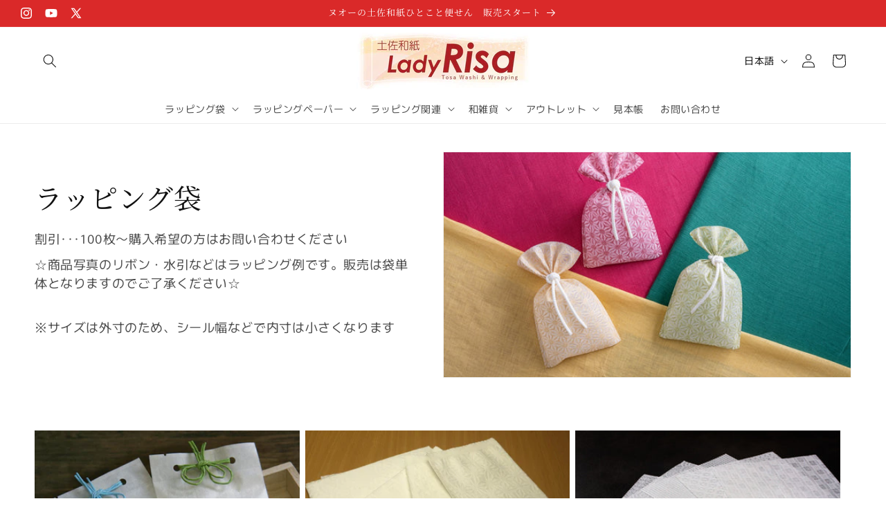

--- FILE ---
content_type: text/html; charset=utf-8
request_url: https://ladyrisa.com/collections/wrappingbag/%E5%B9%B3%E8%A2%8B
body_size: 35427
content:
<!doctype html>
<html class="js" lang="ja">
  <head>
    <meta charset="utf-8">
    <meta http-equiv="X-UA-Compatible" content="IE=edge">
    <meta name="viewport" content="width=device-width,initial-scale=1">
    <meta name="theme-color" content="">
    <link rel="canonical" href="https://ladyrisa.com/collections/wrappingbag/%e5%b9%b3%e8%a2%8b">
    <link href="https://cdn.jsdelivr.net/npm/bootstrap@5.3.2/dist/css/bootstrap.min.css" rel="stylesheet" integrity="sha384-T3c6CoIi6uLrA9TneNEoa7RxnatzjcDSCmG1MXxSR1GAsXEV/Dwwykc2MPK8M2HN" crossorigin="anonymous"><link rel="icon" type="image/png" href="//ladyrisa.com/cdn/shop/files/fabicon.png?crop=center&height=32&v=1631582873&width=32"><link rel="preconnect" href="https://fonts.shopifycdn.com" crossorigin><title>
      ラッピング袋
 &ndash; tagged "平袋" &ndash; 土佐和紙のLadyRisa</title>

    
      <meta name="description" content="割引･･･100枚～購入希望の方はお問い合わせください ☆商品写真のリボン・水引などはラッピング例です。販売は袋単体となりますのでご了承ください☆ ※サイズは外寸のため、シール幅などで内寸は小さくなります">
    

    

<meta property="og:site_name" content="土佐和紙のLadyRisa">
<meta property="og:url" content="https://ladyrisa.com/collections/wrappingbag/%e5%b9%b3%e8%a2%8b">
<meta property="og:title" content="ラッピング袋">
<meta property="og:type" content="website">
<meta property="og:description" content="割引･･･100枚～購入希望の方はお問い合わせください ☆商品写真のリボン・水引などはラッピング例です。販売は袋単体となりますのでご了承ください☆ ※サイズは外寸のため、シール幅などで内寸は小さくなります"><meta property="og:image" content="http://ladyrisa.com/cdn/shop/collections/LAR-12-26-3.jpg?v=1669856982">
  <meta property="og:image:secure_url" content="https://ladyrisa.com/cdn/shop/collections/LAR-12-26-3.jpg?v=1669856982">
  <meta property="og:image:width" content="1000">
  <meta property="og:image:height" content="666"><meta name="twitter:site" content="@morisa1177"><meta name="twitter:card" content="summary_large_image">
<meta name="twitter:title" content="ラッピング袋">
<meta name="twitter:description" content="割引･･･100枚～購入希望の方はお問い合わせください ☆商品写真のリボン・水引などはラッピング例です。販売は袋単体となりますのでご了承ください☆ ※サイズは外寸のため、シール幅などで内寸は小さくなります">


    <script src="//ladyrisa.com/cdn/shop/t/15/assets/constants.js?v=132983761750457495441733993192" defer="defer"></script>
    <script src="//ladyrisa.com/cdn/shop/t/15/assets/pubsub.js?v=158357773527763999511733993192" defer="defer"></script>
    <script src="//ladyrisa.com/cdn/shop/t/15/assets/global.js?v=152862011079830610291733993192" defer="defer"></script>
    <script src="//ladyrisa.com/cdn/shop/t/15/assets/details-disclosure.js?v=13653116266235556501733993192" defer="defer"></script>
    <script src="//ladyrisa.com/cdn/shop/t/15/assets/details-modal.js?v=25581673532751508451733993192" defer="defer"></script>
    <script src="//ladyrisa.com/cdn/shop/t/15/assets/search-form.js?v=133129549252120666541733993192" defer="defer"></script><script src="//ladyrisa.com/cdn/shop/t/15/assets/animations.js?v=88693664871331136111733993192" defer="defer"></script><script>window.performance && window.performance.mark && window.performance.mark('shopify.content_for_header.start');</script><meta name="google-site-verification" content="RpIG9T4050SkltVFxQKFT4AOds2K5JjKXFNrk_zleOQ">
<meta id="shopify-digital-wallet" name="shopify-digital-wallet" content="/58266321067/digital_wallets/dialog">
<meta name="shopify-checkout-api-token" content="2c504aaa9a614da6fec85d464e772e89">
<link rel="alternate" type="application/atom+xml" title="Feed" href="/collections/wrappingbag/%E5%B9%B3%E8%A2%8B.atom" />
<link rel="alternate" hreflang="x-default" href="https://ladyrisa.com/collections/wrappingbag/%e5%b9%b3%e8%a2%8b">
<link rel="alternate" hreflang="ja" href="https://ladyrisa.com/collections/wrappingbag/%e5%b9%b3%e8%a2%8b">
<link rel="alternate" hreflang="fr" href="https://ladyrisa.com/fr/collections/wrappingbag/%e5%b9%b3%e8%a2%8b">
<link rel="alternate" hreflang="en" href="https://ladyrisa.com/en/collections/wrappingbag/%e5%b9%b3%e8%a2%8b">
<link rel="alternate" type="application/json+oembed" href="https://ladyrisa.com/collections/wrappingbag/%e5%b9%b3%e8%a2%8b.oembed">
<script async="async" src="/checkouts/internal/preloads.js?locale=ja-JP"></script>
<link rel="preconnect" href="https://shop.app" crossorigin="anonymous">
<script async="async" src="https://shop.app/checkouts/internal/preloads.js?locale=ja-JP&shop_id=58266321067" crossorigin="anonymous"></script>
<script id="apple-pay-shop-capabilities" type="application/json">{"shopId":58266321067,"countryCode":"JP","currencyCode":"JPY","merchantCapabilities":["supports3DS"],"merchantId":"gid:\/\/shopify\/Shop\/58266321067","merchantName":"土佐和紙のLadyRisa","requiredBillingContactFields":["postalAddress","email","phone"],"requiredShippingContactFields":["postalAddress","email","phone"],"shippingType":"shipping","supportedNetworks":["visa","masterCard","jcb","discover"],"total":{"type":"pending","label":"土佐和紙のLadyRisa","amount":"1.00"},"shopifyPaymentsEnabled":true,"supportsSubscriptions":true}</script>
<script id="shopify-features" type="application/json">{"accessToken":"2c504aaa9a614da6fec85d464e772e89","betas":["rich-media-storefront-analytics"],"domain":"ladyrisa.com","predictiveSearch":false,"shopId":58266321067,"locale":"ja"}</script>
<script>var Shopify = Shopify || {};
Shopify.shop = "ladyrisa.myshopify.com";
Shopify.locale = "ja";
Shopify.currency = {"active":"JPY","rate":"1.0"};
Shopify.country = "JP";
Shopify.theme = {"name":"Rise_main ","id":140286460075,"schema_name":"Rise","schema_version":"15.2.0","theme_store_id":2738,"role":"main"};
Shopify.theme.handle = "null";
Shopify.theme.style = {"id":null,"handle":null};
Shopify.cdnHost = "ladyrisa.com/cdn";
Shopify.routes = Shopify.routes || {};
Shopify.routes.root = "/";</script>
<script type="module">!function(o){(o.Shopify=o.Shopify||{}).modules=!0}(window);</script>
<script>!function(o){function n(){var o=[];function n(){o.push(Array.prototype.slice.apply(arguments))}return n.q=o,n}var t=o.Shopify=o.Shopify||{};t.loadFeatures=n(),t.autoloadFeatures=n()}(window);</script>
<script>
  window.ShopifyPay = window.ShopifyPay || {};
  window.ShopifyPay.apiHost = "shop.app\/pay";
  window.ShopifyPay.redirectState = null;
</script>
<script id="shop-js-analytics" type="application/json">{"pageType":"collection"}</script>
<script defer="defer" async type="module" src="//ladyrisa.com/cdn/shopifycloud/shop-js/modules/v2/client.init-shop-cart-sync_Cun6Ba8E.ja.esm.js"></script>
<script defer="defer" async type="module" src="//ladyrisa.com/cdn/shopifycloud/shop-js/modules/v2/chunk.common_DGWubyOB.esm.js"></script>
<script type="module">
  await import("//ladyrisa.com/cdn/shopifycloud/shop-js/modules/v2/client.init-shop-cart-sync_Cun6Ba8E.ja.esm.js");
await import("//ladyrisa.com/cdn/shopifycloud/shop-js/modules/v2/chunk.common_DGWubyOB.esm.js");

  window.Shopify.SignInWithShop?.initShopCartSync?.({"fedCMEnabled":true,"windoidEnabled":true});

</script>
<script>
  window.Shopify = window.Shopify || {};
  if (!window.Shopify.featureAssets) window.Shopify.featureAssets = {};
  window.Shopify.featureAssets['shop-js'] = {"shop-cart-sync":["modules/v2/client.shop-cart-sync_kpadWrR6.ja.esm.js","modules/v2/chunk.common_DGWubyOB.esm.js"],"init-fed-cm":["modules/v2/client.init-fed-cm_deEwcgdG.ja.esm.js","modules/v2/chunk.common_DGWubyOB.esm.js"],"shop-button":["modules/v2/client.shop-button_Bgl7Akkx.ja.esm.js","modules/v2/chunk.common_DGWubyOB.esm.js"],"shop-cash-offers":["modules/v2/client.shop-cash-offers_CGfJizyJ.ja.esm.js","modules/v2/chunk.common_DGWubyOB.esm.js","modules/v2/chunk.modal_Ba7vk6QP.esm.js"],"init-windoid":["modules/v2/client.init-windoid_DLaIoEuB.ja.esm.js","modules/v2/chunk.common_DGWubyOB.esm.js"],"shop-toast-manager":["modules/v2/client.shop-toast-manager_BZdAlEPY.ja.esm.js","modules/v2/chunk.common_DGWubyOB.esm.js"],"init-shop-email-lookup-coordinator":["modules/v2/client.init-shop-email-lookup-coordinator_BxGPdBrh.ja.esm.js","modules/v2/chunk.common_DGWubyOB.esm.js"],"init-shop-cart-sync":["modules/v2/client.init-shop-cart-sync_Cun6Ba8E.ja.esm.js","modules/v2/chunk.common_DGWubyOB.esm.js"],"avatar":["modules/v2/client.avatar_BTnouDA3.ja.esm.js"],"pay-button":["modules/v2/client.pay-button_iRJggQYg.ja.esm.js","modules/v2/chunk.common_DGWubyOB.esm.js"],"init-customer-accounts":["modules/v2/client.init-customer-accounts_BbQrQ-BF.ja.esm.js","modules/v2/client.shop-login-button_CXxZBmJa.ja.esm.js","modules/v2/chunk.common_DGWubyOB.esm.js","modules/v2/chunk.modal_Ba7vk6QP.esm.js"],"init-shop-for-new-customer-accounts":["modules/v2/client.init-shop-for-new-customer-accounts_48e-446J.ja.esm.js","modules/v2/client.shop-login-button_CXxZBmJa.ja.esm.js","modules/v2/chunk.common_DGWubyOB.esm.js","modules/v2/chunk.modal_Ba7vk6QP.esm.js"],"shop-login-button":["modules/v2/client.shop-login-button_CXxZBmJa.ja.esm.js","modules/v2/chunk.common_DGWubyOB.esm.js","modules/v2/chunk.modal_Ba7vk6QP.esm.js"],"init-customer-accounts-sign-up":["modules/v2/client.init-customer-accounts-sign-up_Bb65hYMR.ja.esm.js","modules/v2/client.shop-login-button_CXxZBmJa.ja.esm.js","modules/v2/chunk.common_DGWubyOB.esm.js","modules/v2/chunk.modal_Ba7vk6QP.esm.js"],"shop-follow-button":["modules/v2/client.shop-follow-button_BO2OQvUT.ja.esm.js","modules/v2/chunk.common_DGWubyOB.esm.js","modules/v2/chunk.modal_Ba7vk6QP.esm.js"],"checkout-modal":["modules/v2/client.checkout-modal__QRFVvMA.ja.esm.js","modules/v2/chunk.common_DGWubyOB.esm.js","modules/v2/chunk.modal_Ba7vk6QP.esm.js"],"lead-capture":["modules/v2/client.lead-capture_Be4qr8sG.ja.esm.js","modules/v2/chunk.common_DGWubyOB.esm.js","modules/v2/chunk.modal_Ba7vk6QP.esm.js"],"shop-login":["modules/v2/client.shop-login_BCaq99Td.ja.esm.js","modules/v2/chunk.common_DGWubyOB.esm.js","modules/v2/chunk.modal_Ba7vk6QP.esm.js"],"payment-terms":["modules/v2/client.payment-terms_C-1Cu6jg.ja.esm.js","modules/v2/chunk.common_DGWubyOB.esm.js","modules/v2/chunk.modal_Ba7vk6QP.esm.js"]};
</script>
<script>(function() {
  var isLoaded = false;
  function asyncLoad() {
    if (isLoaded) return;
    isLoaded = true;
    var urls = ["https:\/\/d1qnl12h46g6qu.cloudfront.net\/ladyrisa.myshopify.com.js?shop=ladyrisa.myshopify.com","https:\/\/ngc-note-field-app.com\/js\/check_history.js?shop=ladyrisa.myshopify.com"];
    for (var i = 0; i < urls.length; i++) {
      var s = document.createElement('script');
      s.type = 'text/javascript';
      s.async = true;
      s.src = urls[i];
      var x = document.getElementsByTagName('script')[0];
      x.parentNode.insertBefore(s, x);
    }
  };
  if(window.attachEvent) {
    window.attachEvent('onload', asyncLoad);
  } else {
    window.addEventListener('load', asyncLoad, false);
  }
})();</script>
<script id="__st">var __st={"a":58266321067,"offset":32400,"reqid":"bd380449-a69b-49f0-98c9-b380a1de64e5-1768620041","pageurl":"ladyrisa.com\/collections\/wrappingbag\/%E5%B9%B3%E8%A2%8B","u":"02ccd746ac08","p":"collection","rtyp":"collection","rid":271423307947};</script>
<script>window.ShopifyPaypalV4VisibilityTracking = true;</script>
<script id="captcha-bootstrap">!function(){'use strict';const t='contact',e='account',n='new_comment',o=[[t,t],['blogs',n],['comments',n],[t,'customer']],c=[[e,'customer_login'],[e,'guest_login'],[e,'recover_customer_password'],[e,'create_customer']],r=t=>t.map((([t,e])=>`form[action*='/${t}']:not([data-nocaptcha='true']) input[name='form_type'][value='${e}']`)).join(','),a=t=>()=>t?[...document.querySelectorAll(t)].map((t=>t.form)):[];function s(){const t=[...o],e=r(t);return a(e)}const i='password',u='form_key',d=['recaptcha-v3-token','g-recaptcha-response','h-captcha-response',i],f=()=>{try{return window.sessionStorage}catch{return}},m='__shopify_v',_=t=>t.elements[u];function p(t,e,n=!1){try{const o=window.sessionStorage,c=JSON.parse(o.getItem(e)),{data:r}=function(t){const{data:e,action:n}=t;return t[m]||n?{data:e,action:n}:{data:t,action:n}}(c);for(const[e,n]of Object.entries(r))t.elements[e]&&(t.elements[e].value=n);n&&o.removeItem(e)}catch(o){console.error('form repopulation failed',{error:o})}}const l='form_type',E='cptcha';function T(t){t.dataset[E]=!0}const w=window,h=w.document,L='Shopify',v='ce_forms',y='captcha';let A=!1;((t,e)=>{const n=(g='f06e6c50-85a8-45c8-87d0-21a2b65856fe',I='https://cdn.shopify.com/shopifycloud/storefront-forms-hcaptcha/ce_storefront_forms_captcha_hcaptcha.v1.5.2.iife.js',D={infoText:'hCaptchaによる保護',privacyText:'プライバシー',termsText:'利用規約'},(t,e,n)=>{const o=w[L][v],c=o.bindForm;if(c)return c(t,g,e,D).then(n);var r;o.q.push([[t,g,e,D],n]),r=I,A||(h.body.append(Object.assign(h.createElement('script'),{id:'captcha-provider',async:!0,src:r})),A=!0)});var g,I,D;w[L]=w[L]||{},w[L][v]=w[L][v]||{},w[L][v].q=[],w[L][y]=w[L][y]||{},w[L][y].protect=function(t,e){n(t,void 0,e),T(t)},Object.freeze(w[L][y]),function(t,e,n,w,h,L){const[v,y,A,g]=function(t,e,n){const i=e?o:[],u=t?c:[],d=[...i,...u],f=r(d),m=r(i),_=r(d.filter((([t,e])=>n.includes(e))));return[a(f),a(m),a(_),s()]}(w,h,L),I=t=>{const e=t.target;return e instanceof HTMLFormElement?e:e&&e.form},D=t=>v().includes(t);t.addEventListener('submit',(t=>{const e=I(t);if(!e)return;const n=D(e)&&!e.dataset.hcaptchaBound&&!e.dataset.recaptchaBound,o=_(e),c=g().includes(e)&&(!o||!o.value);(n||c)&&t.preventDefault(),c&&!n&&(function(t){try{if(!f())return;!function(t){const e=f();if(!e)return;const n=_(t);if(!n)return;const o=n.value;o&&e.removeItem(o)}(t);const e=Array.from(Array(32),(()=>Math.random().toString(36)[2])).join('');!function(t,e){_(t)||t.append(Object.assign(document.createElement('input'),{type:'hidden',name:u})),t.elements[u].value=e}(t,e),function(t,e){const n=f();if(!n)return;const o=[...t.querySelectorAll(`input[type='${i}']`)].map((({name:t})=>t)),c=[...d,...o],r={};for(const[a,s]of new FormData(t).entries())c.includes(a)||(r[a]=s);n.setItem(e,JSON.stringify({[m]:1,action:t.action,data:r}))}(t,e)}catch(e){console.error('failed to persist form',e)}}(e),e.submit())}));const S=(t,e)=>{t&&!t.dataset[E]&&(n(t,e.some((e=>e===t))),T(t))};for(const o of['focusin','change'])t.addEventListener(o,(t=>{const e=I(t);D(e)&&S(e,y())}));const B=e.get('form_key'),M=e.get(l),P=B&&M;t.addEventListener('DOMContentLoaded',(()=>{const t=y();if(P)for(const e of t)e.elements[l].value===M&&p(e,B);[...new Set([...A(),...v().filter((t=>'true'===t.dataset.shopifyCaptcha))])].forEach((e=>S(e,t)))}))}(h,new URLSearchParams(w.location.search),n,t,e,['guest_login'])})(!0,!0)}();</script>
<script integrity="sha256-4kQ18oKyAcykRKYeNunJcIwy7WH5gtpwJnB7kiuLZ1E=" data-source-attribution="shopify.loadfeatures" defer="defer" src="//ladyrisa.com/cdn/shopifycloud/storefront/assets/storefront/load_feature-a0a9edcb.js" crossorigin="anonymous"></script>
<script crossorigin="anonymous" defer="defer" src="//ladyrisa.com/cdn/shopifycloud/storefront/assets/shopify_pay/storefront-65b4c6d7.js?v=20250812"></script>
<script data-source-attribution="shopify.dynamic_checkout.dynamic.init">var Shopify=Shopify||{};Shopify.PaymentButton=Shopify.PaymentButton||{isStorefrontPortableWallets:!0,init:function(){window.Shopify.PaymentButton.init=function(){};var t=document.createElement("script");t.src="https://ladyrisa.com/cdn/shopifycloud/portable-wallets/latest/portable-wallets.ja.js",t.type="module",document.head.appendChild(t)}};
</script>
<script data-source-attribution="shopify.dynamic_checkout.buyer_consent">
  function portableWalletsHideBuyerConsent(e){var t=document.getElementById("shopify-buyer-consent"),n=document.getElementById("shopify-subscription-policy-button");t&&n&&(t.classList.add("hidden"),t.setAttribute("aria-hidden","true"),n.removeEventListener("click",e))}function portableWalletsShowBuyerConsent(e){var t=document.getElementById("shopify-buyer-consent"),n=document.getElementById("shopify-subscription-policy-button");t&&n&&(t.classList.remove("hidden"),t.removeAttribute("aria-hidden"),n.addEventListener("click",e))}window.Shopify?.PaymentButton&&(window.Shopify.PaymentButton.hideBuyerConsent=portableWalletsHideBuyerConsent,window.Shopify.PaymentButton.showBuyerConsent=portableWalletsShowBuyerConsent);
</script>
<script data-source-attribution="shopify.dynamic_checkout.cart.bootstrap">document.addEventListener("DOMContentLoaded",(function(){function t(){return document.querySelector("shopify-accelerated-checkout-cart, shopify-accelerated-checkout")}if(t())Shopify.PaymentButton.init();else{new MutationObserver((function(e,n){t()&&(Shopify.PaymentButton.init(),n.disconnect())})).observe(document.body,{childList:!0,subtree:!0})}}));
</script>
<link id="shopify-accelerated-checkout-styles" rel="stylesheet" media="screen" href="https://ladyrisa.com/cdn/shopifycloud/portable-wallets/latest/accelerated-checkout-backwards-compat.css" crossorigin="anonymous">
<style id="shopify-accelerated-checkout-cart">
        #shopify-buyer-consent {
  margin-top: 1em;
  display: inline-block;
  width: 100%;
}

#shopify-buyer-consent.hidden {
  display: none;
}

#shopify-subscription-policy-button {
  background: none;
  border: none;
  padding: 0;
  text-decoration: underline;
  font-size: inherit;
  cursor: pointer;
}

#shopify-subscription-policy-button::before {
  box-shadow: none;
}

      </style>
<script id="sections-script" data-sections="header" defer="defer" src="//ladyrisa.com/cdn/shop/t/15/compiled_assets/scripts.js?v=2952"></script>
<script>window.performance && window.performance.mark && window.performance.mark('shopify.content_for_header.end');</script>


    <style data-shopify>
      @font-face {
  font-family: Murecho;
  font-weight: 400;
  font-style: normal;
  font-display: swap;
  src: url("//ladyrisa.com/cdn/fonts/murecho/murecho_n4.48026a226f97b34dd378daf307ec4f9bcdf1dd4c.woff2") format("woff2"),
       url("//ladyrisa.com/cdn/fonts/murecho/murecho_n4.62af42a5730130829855fc8b72500870b1c3928f.woff") format("woff");
}

      @font-face {
  font-family: Murecho;
  font-weight: 700;
  font-style: normal;
  font-display: swap;
  src: url("//ladyrisa.com/cdn/fonts/murecho/murecho_n7.85aa37ea273eee5593712f2d3fa544d877fef839.woff2") format("woff2"),
       url("//ladyrisa.com/cdn/fonts/murecho/murecho_n7.fdc74c3f8eb063037894d0a2144b94bc1eb95a6e.woff") format("woff");
}

      
      
      @font-face {
  font-family: "Noto Serif Japanese";
  font-weight: 400;
  font-style: normal;
  font-display: swap;
  src: url("//ladyrisa.com/cdn/fonts/noto_serif_japanese/notoserifjapanese_n4.129a6e5e74f6394a45842b527e9df05be016390b.woff2") format("woff2"),
       url("//ladyrisa.com/cdn/fonts/noto_serif_japanese/notoserifjapanese_n4.0c2b83ce635bafb3b9a47772518433a2ba03b1e6.woff") format("woff");
}


      
        :root,
        .color-scheme-1 {
          --color-background: 255,255,255;
        
          --gradient-background: #ffffff;
        

        

        --color-foreground: 18,18,18;
        --color-background-contrast: 191,191,191;
        --color-shadow: 18,18,18;
        --color-button: 18,18,18;
        --color-button-text: 255,255,255;
        --color-secondary-button: 255,255,255;
        --color-secondary-button-text: 18,18,18;
        --color-link: 18,18,18;
        --color-badge-foreground: 18,18,18;
        --color-badge-background: 255,255,255;
        --color-badge-border: 18,18,18;
        --payment-terms-background-color: rgb(255 255 255);
      }
      
        
        .color-scheme-2 {
          --color-background: 243,243,243;
        
          --gradient-background: #f3f3f3;
        

        

        --color-foreground: 18,18,18;
        --color-background-contrast: 179,179,179;
        --color-shadow: 18,18,18;
        --color-button: 18,18,18;
        --color-button-text: 243,243,243;
        --color-secondary-button: 243,243,243;
        --color-secondary-button-text: 18,18,18;
        --color-link: 18,18,18;
        --color-badge-foreground: 18,18,18;
        --color-badge-background: 243,243,243;
        --color-badge-border: 18,18,18;
        --payment-terms-background-color: rgb(243 243 243);
      }
      
        
        .color-scheme-3 {
          --color-background: 36,40,51;
        
          --gradient-background: #242833;
        

        

        --color-foreground: 255,255,255;
        --color-background-contrast: 47,52,66;
        --color-shadow: 18,18,18;
        --color-button: 255,255,255;
        --color-button-text: 0,0,0;
        --color-secondary-button: 36,40,51;
        --color-secondary-button-text: 255,255,255;
        --color-link: 255,255,255;
        --color-badge-foreground: 255,255,255;
        --color-badge-background: 36,40,51;
        --color-badge-border: 255,255,255;
        --payment-terms-background-color: rgb(36 40 51);
      }
      
        
        .color-scheme-4 {
          --color-background: 18,18,18;
        
          --gradient-background: #121212;
        

        

        --color-foreground: 255,255,255;
        --color-background-contrast: 146,146,146;
        --color-shadow: 18,18,18;
        --color-button: 255,255,255;
        --color-button-text: 18,18,18;
        --color-secondary-button: 18,18,18;
        --color-secondary-button-text: 255,255,255;
        --color-link: 255,255,255;
        --color-badge-foreground: 255,255,255;
        --color-badge-background: 18,18,18;
        --color-badge-border: 255,255,255;
        --payment-terms-background-color: rgb(18 18 18);
      }
      
        
        .color-scheme-5 {
          --color-background: 51,79,180;
        
          --gradient-background: #334fb4;
        

        

        --color-foreground: 255,255,255;
        --color-background-contrast: 23,35,81;
        --color-shadow: 18,18,18;
        --color-button: 255,255,255;
        --color-button-text: 51,79,180;
        --color-secondary-button: 51,79,180;
        --color-secondary-button-text: 255,255,255;
        --color-link: 255,255,255;
        --color-badge-foreground: 255,255,255;
        --color-badge-background: 51,79,180;
        --color-badge-border: 255,255,255;
        --payment-terms-background-color: rgb(51 79 180);
      }
      
        
        .color-scheme-f9f2cc3e-1816-4fac-85f2-2671f64e291a {
          --color-background: 218,41,41;
        
          --gradient-background: #da2929;
        

        

        --color-foreground: 255,255,255;
        --color-background-contrast: 112,19,19;
        --color-shadow: 18,18,18;
        --color-button: 18,18,18;
        --color-button-text: 255,255,255;
        --color-secondary-button: 218,41,41;
        --color-secondary-button-text: 18,18,18;
        --color-link: 18,18,18;
        --color-badge-foreground: 255,255,255;
        --color-badge-background: 218,41,41;
        --color-badge-border: 255,255,255;
        --payment-terms-background-color: rgb(218 41 41);
      }
      
        
        .color-scheme-26f54bd0-a489-4499-b93c-0b4bfbaf548c {
          --color-background: 255,255,255;
        
          --gradient-background: #ffffff;
        

        

        --color-foreground: 18,18,18;
        --color-background-contrast: 191,191,191;
        --color-shadow: 18,18,18;
        --color-button: 218,41,41;
        --color-button-text: 255,255,255;
        --color-secondary-button: 255,255,255;
        --color-secondary-button-text: 18,18,18;
        --color-link: 18,18,18;
        --color-badge-foreground: 18,18,18;
        --color-badge-background: 255,255,255;
        --color-badge-border: 18,18,18;
        --payment-terms-background-color: rgb(255 255 255);
      }
      
        
        .color-scheme-3a19c032-7586-418c-9640-6ea3eff582a5 {
          --color-background: 255,255,255;
        
          --gradient-background: #ffffff;
        

        

        --color-foreground: 18,18,18;
        --color-background-contrast: 191,191,191;
        --color-shadow: 18,18,18;
        --color-button: 18,18,18;
        --color-button-text: 255,255,255;
        --color-secondary-button: 255,255,255;
        --color-secondary-button-text: 18,18,18;
        --color-link: 18,18,18;
        --color-badge-foreground: 18,18,18;
        --color-badge-background: 255,255,255;
        --color-badge-border: 18,18,18;
        --payment-terms-background-color: rgb(255 255 255);
      }
      

      body, .color-scheme-1, .color-scheme-2, .color-scheme-3, .color-scheme-4, .color-scheme-5, .color-scheme-f9f2cc3e-1816-4fac-85f2-2671f64e291a, .color-scheme-26f54bd0-a489-4499-b93c-0b4bfbaf548c, .color-scheme-3a19c032-7586-418c-9640-6ea3eff582a5 {
        color: rgba(var(--color-foreground), 0.75);
        background-color: rgb(var(--color-background));
      }

      :root {
        --font-body-family: Murecho, sans-serif;
        --font-body-style: normal;
        --font-body-weight: 400;
        --font-body-weight-bold: 700;

        --font-heading-family: "Noto Serif Japanese", serif;
        --font-heading-style: normal;
        --font-heading-weight: 400;

        --font-body-scale: 1.0;
        --font-heading-scale: 1.0;

        --media-padding: px;
        --media-border-opacity: 0.05;
        --media-border-width: 1px;
        --media-radius: 0px;
        --media-shadow-opacity: 0.0;
        --media-shadow-horizontal-offset: 0px;
        --media-shadow-vertical-offset: 4px;
        --media-shadow-blur-radius: 5px;
        --media-shadow-visible: 0;

        --page-width: 140rem;
        --page-width-margin: 0rem;

        --product-card-image-padding: 0.0rem;
        --product-card-corner-radius: 0.0rem;
        --product-card-text-alignment: left;
        --product-card-border-width: 0.0rem;
        --product-card-border-opacity: 0.1;
        --product-card-shadow-opacity: 0.0;
        --product-card-shadow-visible: 0;
        --product-card-shadow-horizontal-offset: 0.0rem;
        --product-card-shadow-vertical-offset: 0.4rem;
        --product-card-shadow-blur-radius: 0.5rem;

        --collection-card-image-padding: 0.0rem;
        --collection-card-corner-radius: 0.0rem;
        --collection-card-text-alignment: left;
        --collection-card-border-width: 0.0rem;
        --collection-card-border-opacity: 0.1;
        --collection-card-shadow-opacity: 0.0;
        --collection-card-shadow-visible: 0;
        --collection-card-shadow-horizontal-offset: 0.0rem;
        --collection-card-shadow-vertical-offset: 0.4rem;
        --collection-card-shadow-blur-radius: 0.5rem;

        --blog-card-image-padding: 0.0rem;
        --blog-card-corner-radius: 0.0rem;
        --blog-card-text-alignment: left;
        --blog-card-border-width: 0.0rem;
        --blog-card-border-opacity: 0.1;
        --blog-card-shadow-opacity: 0.0;
        --blog-card-shadow-visible: 0;
        --blog-card-shadow-horizontal-offset: 0.0rem;
        --blog-card-shadow-vertical-offset: 0.4rem;
        --blog-card-shadow-blur-radius: 0.5rem;

        --badge-corner-radius: 4.0rem;

        --popup-border-width: 1px;
        --popup-border-opacity: 0.1;
        --popup-corner-radius: 0px;
        --popup-shadow-opacity: 0.05;
        --popup-shadow-horizontal-offset: 0px;
        --popup-shadow-vertical-offset: 4px;
        --popup-shadow-blur-radius: 5px;

        --drawer-border-width: 1px;
        --drawer-border-opacity: 0.1;
        --drawer-shadow-opacity: 0.0;
        --drawer-shadow-horizontal-offset: 0px;
        --drawer-shadow-vertical-offset: 4px;
        --drawer-shadow-blur-radius: 5px;

        --spacing-sections-desktop: 0px;
        --spacing-sections-mobile: 0px;

        --grid-desktop-vertical-spacing: 8px;
        --grid-desktop-horizontal-spacing: 8px;
        --grid-mobile-vertical-spacing: 4px;
        --grid-mobile-horizontal-spacing: 4px;

        --text-boxes-border-opacity: 0.1;
        --text-boxes-border-width: 0px;
        --text-boxes-radius: 0px;
        --text-boxes-shadow-opacity: 0.0;
        --text-boxes-shadow-visible: 0;
        --text-boxes-shadow-horizontal-offset: 0px;
        --text-boxes-shadow-vertical-offset: 4px;
        --text-boxes-shadow-blur-radius: 5px;

        --buttons-radius: 0px;
        --buttons-radius-outset: 0px;
        --buttons-border-width: 1px;
        --buttons-border-opacity: 1.0;
        --buttons-shadow-opacity: 0.0;
        --buttons-shadow-visible: 0;
        --buttons-shadow-horizontal-offset: 0px;
        --buttons-shadow-vertical-offset: 4px;
        --buttons-shadow-blur-radius: 5px;
        --buttons-border-offset: 0px;

        --inputs-radius: 0px;
        --inputs-border-width: 1px;
        --inputs-border-opacity: 0.55;
        --inputs-shadow-opacity: 0.0;
        --inputs-shadow-horizontal-offset: 0px;
        --inputs-margin-offset: 0px;
        --inputs-shadow-vertical-offset: 4px;
        --inputs-shadow-blur-radius: 5px;
        --inputs-radius-outset: 0px;

        --variant-pills-radius: 40px;
        --variant-pills-border-width: 1px;
        --variant-pills-border-opacity: 0.55;
        --variant-pills-shadow-opacity: 0.0;
        --variant-pills-shadow-horizontal-offset: 0px;
        --variant-pills-shadow-vertical-offset: 4px;
        --variant-pills-shadow-blur-radius: 5px;
      }

      *,
      *::before,
      *::after {
        box-sizing: inherit;
      }

      html {
        box-sizing: border-box;
        font-size: calc(var(--font-body-scale) * 62.5%);
        height: 100%;
      }

      body {
        display: grid;
        grid-template-rows: auto auto 1fr auto;
        grid-template-columns: 100%;
        min-height: 100%;
        margin: 0;
        font-size: 1.5rem;
        letter-spacing: 0.06rem;
        line-height: calc(1 + 0.8 / var(--font-body-scale));
        font-family: var(--font-body-family);
        font-style: var(--font-body-style);
        font-weight: var(--font-body-weight);
      }

      @media screen and (min-width: 750px) {
        body {
          font-size: 1.6rem;
        }
      }
    </style>

    <link href="//ladyrisa.com/cdn/shop/t/15/assets/base.css?v=159841507637079171801733993192" rel="stylesheet" type="text/css" media="all" />
    <link href="//ladyrisa.com/cdn/shop/t/15/assets/add.css?v=36860456551036983201733993192" rel="stylesheet" type="text/css" media="all" />

    <link rel="stylesheet" href="//ladyrisa.com/cdn/shop/t/15/assets/component-cart-items.css?v=123238115697927560811733993192" media="print" onload="this.media='all'">
      <link rel="preload" as="font" href="//ladyrisa.com/cdn/fonts/murecho/murecho_n4.48026a226f97b34dd378daf307ec4f9bcdf1dd4c.woff2" type="font/woff2" crossorigin>
      

      <link rel="preload" as="font" href="//ladyrisa.com/cdn/fonts/noto_serif_japanese/notoserifjapanese_n4.129a6e5e74f6394a45842b527e9df05be016390b.woff2" type="font/woff2" crossorigin>
      
<link href="//ladyrisa.com/cdn/shop/t/15/assets/component-localization-form.css?v=170315343355214948141733993192" rel="stylesheet" type="text/css" media="all" />
      <script src="//ladyrisa.com/cdn/shop/t/15/assets/localization-form.js?v=144176611646395275351733993192" defer="defer"></script><link
        rel="stylesheet"
        href="//ladyrisa.com/cdn/shop/t/15/assets/component-predictive-search.css?v=118923337488134913561733993192"
        media="print"
        onload="this.media='all'"
      ><script>
      if (Shopify.designMode) {
        document.documentElement.classList.add('shopify-design-mode');
      }
    </script>
  <link href="https://monorail-edge.shopifysvc.com" rel="dns-prefetch">
<script>(function(){if ("sendBeacon" in navigator && "performance" in window) {try {var session_token_from_headers = performance.getEntriesByType('navigation')[0].serverTiming.find(x => x.name == '_s').description;} catch {var session_token_from_headers = undefined;}var session_cookie_matches = document.cookie.match(/_shopify_s=([^;]*)/);var session_token_from_cookie = session_cookie_matches && session_cookie_matches.length === 2 ? session_cookie_matches[1] : "";var session_token = session_token_from_headers || session_token_from_cookie || "";function handle_abandonment_event(e) {var entries = performance.getEntries().filter(function(entry) {return /monorail-edge.shopifysvc.com/.test(entry.name);});if (!window.abandonment_tracked && entries.length === 0) {window.abandonment_tracked = true;var currentMs = Date.now();var navigation_start = performance.timing.navigationStart;var payload = {shop_id: 58266321067,url: window.location.href,navigation_start,duration: currentMs - navigation_start,session_token,page_type: "collection"};window.navigator.sendBeacon("https://monorail-edge.shopifysvc.com/v1/produce", JSON.stringify({schema_id: "online_store_buyer_site_abandonment/1.1",payload: payload,metadata: {event_created_at_ms: currentMs,event_sent_at_ms: currentMs}}));}}window.addEventListener('pagehide', handle_abandonment_event);}}());</script>
<script id="web-pixels-manager-setup">(function e(e,d,r,n,o){if(void 0===o&&(o={}),!Boolean(null===(a=null===(i=window.Shopify)||void 0===i?void 0:i.analytics)||void 0===a?void 0:a.replayQueue)){var i,a;window.Shopify=window.Shopify||{};var t=window.Shopify;t.analytics=t.analytics||{};var s=t.analytics;s.replayQueue=[],s.publish=function(e,d,r){return s.replayQueue.push([e,d,r]),!0};try{self.performance.mark("wpm:start")}catch(e){}var l=function(){var e={modern:/Edge?\/(1{2}[4-9]|1[2-9]\d|[2-9]\d{2}|\d{4,})\.\d+(\.\d+|)|Firefox\/(1{2}[4-9]|1[2-9]\d|[2-9]\d{2}|\d{4,})\.\d+(\.\d+|)|Chrom(ium|e)\/(9{2}|\d{3,})\.\d+(\.\d+|)|(Maci|X1{2}).+ Version\/(15\.\d+|(1[6-9]|[2-9]\d|\d{3,})\.\d+)([,.]\d+|)( \(\w+\)|)( Mobile\/\w+|) Safari\/|Chrome.+OPR\/(9{2}|\d{3,})\.\d+\.\d+|(CPU[ +]OS|iPhone[ +]OS|CPU[ +]iPhone|CPU IPhone OS|CPU iPad OS)[ +]+(15[._]\d+|(1[6-9]|[2-9]\d|\d{3,})[._]\d+)([._]\d+|)|Android:?[ /-](13[3-9]|1[4-9]\d|[2-9]\d{2}|\d{4,})(\.\d+|)(\.\d+|)|Android.+Firefox\/(13[5-9]|1[4-9]\d|[2-9]\d{2}|\d{4,})\.\d+(\.\d+|)|Android.+Chrom(ium|e)\/(13[3-9]|1[4-9]\d|[2-9]\d{2}|\d{4,})\.\d+(\.\d+|)|SamsungBrowser\/([2-9]\d|\d{3,})\.\d+/,legacy:/Edge?\/(1[6-9]|[2-9]\d|\d{3,})\.\d+(\.\d+|)|Firefox\/(5[4-9]|[6-9]\d|\d{3,})\.\d+(\.\d+|)|Chrom(ium|e)\/(5[1-9]|[6-9]\d|\d{3,})\.\d+(\.\d+|)([\d.]+$|.*Safari\/(?![\d.]+ Edge\/[\d.]+$))|(Maci|X1{2}).+ Version\/(10\.\d+|(1[1-9]|[2-9]\d|\d{3,})\.\d+)([,.]\d+|)( \(\w+\)|)( Mobile\/\w+|) Safari\/|Chrome.+OPR\/(3[89]|[4-9]\d|\d{3,})\.\d+\.\d+|(CPU[ +]OS|iPhone[ +]OS|CPU[ +]iPhone|CPU IPhone OS|CPU iPad OS)[ +]+(10[._]\d+|(1[1-9]|[2-9]\d|\d{3,})[._]\d+)([._]\d+|)|Android:?[ /-](13[3-9]|1[4-9]\d|[2-9]\d{2}|\d{4,})(\.\d+|)(\.\d+|)|Mobile Safari.+OPR\/([89]\d|\d{3,})\.\d+\.\d+|Android.+Firefox\/(13[5-9]|1[4-9]\d|[2-9]\d{2}|\d{4,})\.\d+(\.\d+|)|Android.+Chrom(ium|e)\/(13[3-9]|1[4-9]\d|[2-9]\d{2}|\d{4,})\.\d+(\.\d+|)|Android.+(UC? ?Browser|UCWEB|U3)[ /]?(15\.([5-9]|\d{2,})|(1[6-9]|[2-9]\d|\d{3,})\.\d+)\.\d+|SamsungBrowser\/(5\.\d+|([6-9]|\d{2,})\.\d+)|Android.+MQ{2}Browser\/(14(\.(9|\d{2,})|)|(1[5-9]|[2-9]\d|\d{3,})(\.\d+|))(\.\d+|)|K[Aa][Ii]OS\/(3\.\d+|([4-9]|\d{2,})\.\d+)(\.\d+|)/},d=e.modern,r=e.legacy,n=navigator.userAgent;return n.match(d)?"modern":n.match(r)?"legacy":"unknown"}(),u="modern"===l?"modern":"legacy",c=(null!=n?n:{modern:"",legacy:""})[u],f=function(e){return[e.baseUrl,"/wpm","/b",e.hashVersion,"modern"===e.buildTarget?"m":"l",".js"].join("")}({baseUrl:d,hashVersion:r,buildTarget:u}),m=function(e){var d=e.version,r=e.bundleTarget,n=e.surface,o=e.pageUrl,i=e.monorailEndpoint;return{emit:function(e){var a=e.status,t=e.errorMsg,s=(new Date).getTime(),l=JSON.stringify({metadata:{event_sent_at_ms:s},events:[{schema_id:"web_pixels_manager_load/3.1",payload:{version:d,bundle_target:r,page_url:o,status:a,surface:n,error_msg:t},metadata:{event_created_at_ms:s}}]});if(!i)return console&&console.warn&&console.warn("[Web Pixels Manager] No Monorail endpoint provided, skipping logging."),!1;try{return self.navigator.sendBeacon.bind(self.navigator)(i,l)}catch(e){}var u=new XMLHttpRequest;try{return u.open("POST",i,!0),u.setRequestHeader("Content-Type","text/plain"),u.send(l),!0}catch(e){return console&&console.warn&&console.warn("[Web Pixels Manager] Got an unhandled error while logging to Monorail."),!1}}}}({version:r,bundleTarget:l,surface:e.surface,pageUrl:self.location.href,monorailEndpoint:e.monorailEndpoint});try{o.browserTarget=l,function(e){var d=e.src,r=e.async,n=void 0===r||r,o=e.onload,i=e.onerror,a=e.sri,t=e.scriptDataAttributes,s=void 0===t?{}:t,l=document.createElement("script"),u=document.querySelector("head"),c=document.querySelector("body");if(l.async=n,l.src=d,a&&(l.integrity=a,l.crossOrigin="anonymous"),s)for(var f in s)if(Object.prototype.hasOwnProperty.call(s,f))try{l.dataset[f]=s[f]}catch(e){}if(o&&l.addEventListener("load",o),i&&l.addEventListener("error",i),u)u.appendChild(l);else{if(!c)throw new Error("Did not find a head or body element to append the script");c.appendChild(l)}}({src:f,async:!0,onload:function(){if(!function(){var e,d;return Boolean(null===(d=null===(e=window.Shopify)||void 0===e?void 0:e.analytics)||void 0===d?void 0:d.initialized)}()){var d=window.webPixelsManager.init(e)||void 0;if(d){var r=window.Shopify.analytics;r.replayQueue.forEach((function(e){var r=e[0],n=e[1],o=e[2];d.publishCustomEvent(r,n,o)})),r.replayQueue=[],r.publish=d.publishCustomEvent,r.visitor=d.visitor,r.initialized=!0}}},onerror:function(){return m.emit({status:"failed",errorMsg:"".concat(f," has failed to load")})},sri:function(e){var d=/^sha384-[A-Za-z0-9+/=]+$/;return"string"==typeof e&&d.test(e)}(c)?c:"",scriptDataAttributes:o}),m.emit({status:"loading"})}catch(e){m.emit({status:"failed",errorMsg:(null==e?void 0:e.message)||"Unknown error"})}}})({shopId: 58266321067,storefrontBaseUrl: "https://ladyrisa.com",extensionsBaseUrl: "https://extensions.shopifycdn.com/cdn/shopifycloud/web-pixels-manager",monorailEndpoint: "https://monorail-edge.shopifysvc.com/unstable/produce_batch",surface: "storefront-renderer",enabledBetaFlags: ["2dca8a86"],webPixelsConfigList: [{"id":"567869611","configuration":"{\"config\":\"{\\\"pixel_id\\\":\\\"G-DE16720381\\\",\\\"target_country\\\":\\\"JP\\\",\\\"gtag_events\\\":[{\\\"type\\\":\\\"search\\\",\\\"action_label\\\":\\\"G-DE16720381\\\"},{\\\"type\\\":\\\"begin_checkout\\\",\\\"action_label\\\":\\\"G-DE16720381\\\"},{\\\"type\\\":\\\"view_item\\\",\\\"action_label\\\":[\\\"G-DE16720381\\\",\\\"MC-7ZY2YF85LT\\\"]},{\\\"type\\\":\\\"purchase\\\",\\\"action_label\\\":[\\\"G-DE16720381\\\",\\\"MC-7ZY2YF85LT\\\"]},{\\\"type\\\":\\\"page_view\\\",\\\"action_label\\\":[\\\"G-DE16720381\\\",\\\"MC-7ZY2YF85LT\\\"]},{\\\"type\\\":\\\"add_payment_info\\\",\\\"action_label\\\":\\\"G-DE16720381\\\"},{\\\"type\\\":\\\"add_to_cart\\\",\\\"action_label\\\":\\\"G-DE16720381\\\"}],\\\"enable_monitoring_mode\\\":false}\"}","eventPayloadVersion":"v1","runtimeContext":"OPEN","scriptVersion":"b2a88bafab3e21179ed38636efcd8a93","type":"APP","apiClientId":1780363,"privacyPurposes":[],"dataSharingAdjustments":{"protectedCustomerApprovalScopes":["read_customer_address","read_customer_email","read_customer_name","read_customer_personal_data","read_customer_phone"]}},{"id":"shopify-app-pixel","configuration":"{}","eventPayloadVersion":"v1","runtimeContext":"STRICT","scriptVersion":"0450","apiClientId":"shopify-pixel","type":"APP","privacyPurposes":["ANALYTICS","MARKETING"]},{"id":"shopify-custom-pixel","eventPayloadVersion":"v1","runtimeContext":"LAX","scriptVersion":"0450","apiClientId":"shopify-pixel","type":"CUSTOM","privacyPurposes":["ANALYTICS","MARKETING"]}],isMerchantRequest: false,initData: {"shop":{"name":"土佐和紙のLadyRisa","paymentSettings":{"currencyCode":"JPY"},"myshopifyDomain":"ladyrisa.myshopify.com","countryCode":"JP","storefrontUrl":"https:\/\/ladyrisa.com"},"customer":null,"cart":null,"checkout":null,"productVariants":[],"purchasingCompany":null},},"https://ladyrisa.com/cdn","fcfee988w5aeb613cpc8e4bc33m6693e112",{"modern":"","legacy":""},{"shopId":"58266321067","storefrontBaseUrl":"https:\/\/ladyrisa.com","extensionBaseUrl":"https:\/\/extensions.shopifycdn.com\/cdn\/shopifycloud\/web-pixels-manager","surface":"storefront-renderer","enabledBetaFlags":"[\"2dca8a86\"]","isMerchantRequest":"false","hashVersion":"fcfee988w5aeb613cpc8e4bc33m6693e112","publish":"custom","events":"[[\"page_viewed\",{}],[\"collection_viewed\",{\"collection\":{\"id\":\"271423307947\",\"title\":\"ラッピング袋\",\"productVariants\":[{\"price\":{\"amount\":666.0,\"currencyCode\":\"JPY\"},\"product\":{\"title\":\"プチラミバッグ\/ こうぞ和紙\",\"vendor\":\"株式会社モリサ\",\"id\":\"6793070313643\",\"untranslatedTitle\":\"プチラミバッグ\/ こうぞ和紙\",\"url\":\"\/products\/wd-lkoz\",\"type\":\"ラッピング袋\"},\"id\":\"40780405997739\",\"image\":{\"src\":\"\/\/ladyrisa.com\/cdn\/shop\/products\/LAR-12-42-3.jpg?v=1630916375\"},\"sku\":\"WD-LKOZ-W\",\"title\":\"Default Title\",\"untranslatedTitle\":\"Default Title\"},{\"price\":{\"amount\":440.0,\"currencyCode\":\"JPY\"},\"product\":{\"title\":\"白い和紙袋\/サックブランシュ　Ｓ\",\"vendor\":\"株式会社モリサ\",\"id\":\"6793162916011\",\"untranslatedTitle\":\"白い和紙袋\/サックブランシュ　Ｓ\",\"url\":\"\/products\/wa-s\",\"type\":\"ラッピング袋\"},\"id\":\"40239382593707\",\"image\":{\"src\":\"\/\/ladyrisa.com\/cdn\/shop\/products\/WA-Sic-0_55e1c977-31bb-4f77-a7e8-fc8fe751092f.jpg?v=1649982172\"},\"sku\":\"WH-SE-S\",\"title\":\"青海波（せいかいは）\",\"untranslatedTitle\":\"青海波（せいかいは）\"},{\"price\":{\"amount\":600.0,\"currencyCode\":\"JPY\"},\"product\":{\"title\":\"白い和紙袋\/サックブランシュ　Ｍ\",\"vendor\":\"株式会社モリサ\",\"id\":\"6793163145387\",\"untranslatedTitle\":\"白い和紙袋\/サックブランシュ　Ｍ\",\"url\":\"\/products\/wa-m\",\"type\":\"ラッピング袋\"},\"id\":\"40239383871659\",\"image\":{\"src\":\"\/\/ladyrisa.com\/cdn\/shop\/products\/WA-Mic-0_d826984c-e047-4478-b7f6-ad57f3924d2c.jpg?v=1649982121\"},\"sku\":\"WH-SE-M\",\"title\":\"青海波（せいかいは）\",\"untranslatedTitle\":\"青海波（せいかいは）\"},{\"price\":{\"amount\":826.0,\"currencyCode\":\"JPY\"},\"product\":{\"title\":\"白い和紙袋\/サックブランシュ　Ｌ　\",\"vendor\":\"株式会社モリサ\",\"id\":\"6793163473067\",\"untranslatedTitle\":\"白い和紙袋\/サックブランシュ　Ｌ　\",\"url\":\"\/products\/wa-l\",\"type\":\"ラッピング袋\"},\"id\":\"40239385051307\",\"image\":{\"src\":\"\/\/ladyrisa.com\/cdn\/shop\/products\/WA-Lic-0_266c9b8f-3f7a-40d8-977b-8aebff00e8a1.jpg?v=1649982076\"},\"sku\":\"WH-SE-L\",\"title\":\"青海波（せいかいは）\",\"untranslatedTitle\":\"青海波（せいかいは）\"},{\"price\":{\"amount\":932.0,\"currencyCode\":\"JPY\"},\"product\":{\"title\":\"白い和紙袋\/サックブランシュ　LL（ダイア）\",\"vendor\":\"株式会社モリサ\",\"id\":\"7253588541611\",\"untranslatedTitle\":\"白い和紙袋\/サックブランシュ　LL（ダイア）\",\"url\":\"\/products\/sh-ll\",\"type\":\"ラッピング袋\"},\"id\":\"41578233725099\",\"image\":{\"src\":\"\/\/ladyrisa.com\/cdn\/shop\/products\/IMG_2140.jpg?v=1649299709\"},\"sku\":\"WH-LL\",\"title\":\"Default Title\",\"untranslatedTitle\":\"Default Title\"},{\"price\":{\"amount\":400.0,\"currencyCode\":\"JPY\"},\"product\":{\"title\":\"和柄の袋\/S　麻の葉\",\"vendor\":\"株式会社モリサ\",\"id\":\"7054623113387\",\"untranslatedTitle\":\"和柄の袋\/S　麻の葉\",\"url\":\"\/products\/wa-as-s\",\"type\":\"ラッピング袋\"},\"id\":\"41018704756907\",\"image\":{\"src\":\"\/\/ladyrisa.com\/cdn\/shop\/products\/WA-ASic-0_d6765dfe-4f13-4d74-8eb3-9f75d39e6cbe.jpg?v=1633570728\"},\"sku\":\"WA-AS-S-1\",\"title\":\"あずき\",\"untranslatedTitle\":\"あずき\"},{\"price\":{\"amount\":400.0,\"currencyCode\":\"JPY\"},\"product\":{\"title\":\"和柄の袋\/S　小梅\",\"vendor\":\"株式会社モリサ\",\"id\":\"7054621638827\",\"untranslatedTitle\":\"和柄の袋\/S　小梅\",\"url\":\"\/products\/wa-ko-s\",\"type\":\"ラッピング袋\"},\"id\":\"41018702594219\",\"image\":{\"src\":\"\/\/ladyrisa.com\/cdn\/shop\/products\/031.jpg?v=1633572419\"},\"sku\":\"WA-KO-S-74\",\"title\":\"桜色\",\"untranslatedTitle\":\"桜色\"},{\"price\":{\"amount\":400.0,\"currencyCode\":\"JPY\"},\"product\":{\"title\":\"和柄の袋\/S　さくら\",\"vendor\":\"株式会社モリサ\",\"id\":\"7054617870507\",\"untranslatedTitle\":\"和柄の袋\/S　さくら\",\"url\":\"\/products\/%E5%92%8C%E6%9F%84%E3%81%AE%E8%A2%8B-s-%E3%81%95%E3%81%8F%E3%82%89\",\"type\":\"ラッピング袋\"},\"id\":\"41018698268843\",\"image\":{\"src\":\"\/\/ladyrisa.com\/cdn\/shop\/products\/WA-SAic-0_789b745e-9724-49cd-9002-f44a53835aa1.jpg?v=1633570525\"},\"sku\":\"WA-SA-S-306\",\"title\":\"吉野桜（淡いピンク）\",\"untranslatedTitle\":\"吉野桜（淡いピンク）\"},{\"price\":{\"amount\":733.0,\"currencyCode\":\"JPY\"},\"product\":{\"title\":\"和柄の袋\/M　麻の葉\",\"vendor\":\"株式会社モリサ\",\"id\":\"6793163702443\",\"untranslatedTitle\":\"和柄の袋\/M　麻の葉\",\"url\":\"\/products\/wa-as\",\"type\":\"ラッピング袋\"},\"id\":\"40239385968811\",\"image\":{\"src\":\"\/\/ladyrisa.com\/cdn\/shop\/products\/WA-ASic-0_75e9ee48-4e0e-413c-8988-e13125734c48.jpg?v=1646959435\"},\"sku\":\"WA-AS-M-1\",\"title\":\"あずき\",\"untranslatedTitle\":\"あずき\"},{\"price\":{\"amount\":733.0,\"currencyCode\":\"JPY\"},\"product\":{\"title\":\"和柄の袋\/M　小梅\",\"vendor\":\"株式会社モリサ\",\"id\":\"6793163604139\",\"untranslatedTitle\":\"和柄の袋\/M　小梅\",\"url\":\"\/products\/wa-ko\",\"type\":\"ラッピング袋\"},\"id\":\"40239385575595\",\"image\":{\"src\":\"\/\/ladyrisa.com\/cdn\/shop\/products\/WA-KOic-0_9d13f6e4-4b0b-443e-a1e9-f57a02abd137.jpg?v=1646959496\"},\"sku\":\"WA-KO-M\",\"title\":\"うぐいす\",\"untranslatedTitle\":\"うぐいす\"},{\"price\":{\"amount\":733.0,\"currencyCode\":\"JPY\"},\"product\":{\"title\":\"和柄の袋\/M　さくら\",\"vendor\":\"株式会社モリサ\",\"id\":\"6793071001771\",\"untranslatedTitle\":\"和柄の袋\/M　さくら\",\"url\":\"\/products\/wa-sa\",\"type\":\"ラッピング袋\"},\"id\":\"40238856274091\",\"image\":{\"src\":\"\/\/ladyrisa.com\/cdn\/shop\/products\/WA-SAic-0.jpg?v=1646959471\"},\"sku\":\"WA-SA-M-306\",\"title\":\"吉野桜（淡いピンク）\",\"untranslatedTitle\":\"吉野桜（淡いピンク）\"},{\"price\":{\"amount\":733.0,\"currencyCode\":\"JPY\"},\"product\":{\"title\":\"和柄の袋\/M　渦巻\",\"vendor\":\"株式会社モリサ\",\"id\":\"6793070477483\",\"untranslatedTitle\":\"和柄の袋\/M　渦巻\",\"url\":\"\/products\/wa-uz\",\"type\":\"ラッピング袋\"},\"id\":\"40238851260587\",\"image\":{\"src\":\"\/\/ladyrisa.com\/cdn\/shop\/products\/WA-UZic-0.jpg?v=1630916386\"},\"sku\":\"WA-UZ-M\",\"title\":\"オレンジ\",\"untranslatedTitle\":\"オレンジ\"},{\"price\":{\"amount\":733.0,\"currencyCode\":\"JPY\"},\"product\":{\"title\":\"和柄の袋\/M　市松\",\"vendor\":\"株式会社モリサ\",\"id\":\"6793163636907\",\"untranslatedTitle\":\"和柄の袋\/M　市松\",\"url\":\"\/products\/wa-ic\",\"type\":\"ラッピング袋\"},\"id\":\"40239385804971\",\"image\":{\"src\":\"\/\/ladyrisa.com\/cdn\/shop\/products\/WA-ICic-0_3d9abfe0-2672-4e4e-9b69-126f576ee6de.jpg?v=1630916529\"},\"sku\":\"WA-IC-M\",\"title\":\"パンプキン\",\"untranslatedTitle\":\"パンプキン\"},{\"price\":{\"amount\":400.0,\"currencyCode\":\"JPY\"},\"product\":{\"title\":\"プレーンラッピング袋\",\"vendor\":\"株式会社モリサ\",\"id\":\"6793252536491\",\"untranslatedTitle\":\"プレーンラッピング袋\",\"url\":\"\/products\/hp-m\",\"type\":\"ラッピング袋\"},\"id\":\"40790821535915\",\"image\":{\"src\":\"\/\/ladyrisa.com\/cdn\/shop\/products\/044_1.jpg?v=1631242147\"},\"sku\":\"\",\"title\":\"Default Title\",\"untranslatedTitle\":\"Default Title\"},{\"price\":{\"amount\":440.0,\"currencyCode\":\"JPY\"},\"product\":{\"title\":\"雲竜ラッピング袋\",\"vendor\":\"株式会社モリサ\",\"id\":\"6793164292267\",\"untranslatedTitle\":\"雲竜ラッピング袋\",\"url\":\"\/products\/hu-m\",\"type\":\"ラッピング袋\"},\"id\":\"40790821503147\",\"image\":{\"src\":\"\/\/ladyrisa.com\/cdn\/shop\/products\/LAR-12-99-3_22119545-b004-4a2f-8dbc-55628038c5e0.jpg?v=1630916620\"},\"sku\":\"HU-M\",\"title\":\"Default Title\",\"untranslatedTitle\":\"Default Title\"},{\"price\":{\"amount\":666.0,\"currencyCode\":\"JPY\"},\"product\":{\"title\":\"金銀雲竜袋\/L\",\"vendor\":\"株式会社モリサ\",\"id\":\"6793165045931\",\"untranslatedTitle\":\"金銀雲竜袋\/L\",\"url\":\"\/products\/gu-l\",\"type\":\"ラッピング袋\"},\"id\":\"40790826582187\",\"image\":{\"src\":\"\/\/ladyrisa.com\/cdn\/shop\/products\/LAR-12-91-3_d40225c1-1f6a-4b70-8af0-8ed5227c4217.jpg?v=1630916712\"},\"sku\":\"GU-L\",\"title\":\"Default Title\",\"untranslatedTitle\":\"Default Title\"},{\"price\":{\"amount\":932.0,\"currencyCode\":\"JPY\"},\"product\":{\"title\":\"金銀雲竜袋\/LL\",\"vendor\":\"株式会社モリサ\",\"id\":\"6793164947627\",\"untranslatedTitle\":\"金銀雲竜袋\/LL\",\"url\":\"\/products\/gu-ll\",\"type\":\"ラッピング袋\"},\"id\":\"40790826287275\",\"image\":{\"src\":\"\/\/ladyrisa.com\/cdn\/shop\/products\/LAR-12-90-3_8149f18c-c6b4-48c0-8dc4-2d328f9a0491.jpg?v=1630916705\"},\"sku\":\"GU-LL\",\"title\":\"Default Title\",\"untranslatedTitle\":\"Default Title\"},{\"price\":{\"amount\":920.0,\"currencyCode\":\"JPY\"},\"product\":{\"title\":\"こうぞ雲竜袋\/L\",\"vendor\":\"株式会社モリサ\",\"id\":\"6793164030123\",\"untranslatedTitle\":\"こうぞ雲竜袋\/L\",\"url\":\"\/products\/ku-l\",\"type\":\"ラッピング袋\"},\"id\":\"40790820520107\",\"image\":{\"src\":\"\/\/ladyrisa.com\/cdn\/shop\/products\/LAR-12-85-3_3349b17e-3c73-4dd0-8b78-5a8305c1abd3.jpg?v=1630916584\"},\"sku\":\"KU-L\",\"title\":\"Default Title\",\"untranslatedTitle\":\"Default Title\"},{\"price\":{\"amount\":1465.0,\"currencyCode\":\"JPY\"},\"product\":{\"title\":\"こうぞ雲竜袋\/LL\",\"vendor\":\"株式会社モリサ\",\"id\":\"6793163964587\",\"untranslatedTitle\":\"こうぞ雲竜袋\/LL\",\"url\":\"\/products\/ku-ll\",\"type\":\"ラッピング袋\"},\"id\":\"40790820323499\",\"image\":{\"src\":\"\/\/ladyrisa.com\/cdn\/shop\/products\/LAR-12-86-3_d6114692-cc9a-4f1d-ab76-8d54b046a9cd.jpg?v=1630916577\"},\"sku\":\"KU-LL\",\"title\":\"Default Title\",\"untranslatedTitle\":\"Default Title\"},{\"price\":{\"amount\":460.0,\"currencyCode\":\"JPY\"},\"product\":{\"title\":\"おいしい色の和紙袋　\/\\rLサイズ\",\"vendor\":\"株式会社モリサ\",\"id\":\"6793164652715\",\"untranslatedTitle\":\"おいしい色の和紙袋　\/\\rLサイズ\",\"url\":\"\/products\/hf707-l\",\"type\":\"ラッピング袋\"},\"id\":\"40239394750635\",\"image\":{\"src\":\"\/\/ladyrisa.com\/cdn\/shop\/products\/HF707-Lic-0_3fb9a1f8-c0b5-4d70-9223-38f29c3f7a35.jpg?v=1630916663\"},\"sku\":\"HF707-L-137\",\"title\":\"抹茶\",\"untranslatedTitle\":\"抹茶\"},{\"price\":{\"amount\":533.0,\"currencyCode\":\"JPY\"},\"product\":{\"title\":\"ラミネートお菓子袋\/\\r浮雲（うきぐも）\",\"vendor\":\"株式会社モリサ\",\"id\":\"6793168126123\",\"untranslatedTitle\":\"ラミネートお菓子袋\/\\r浮雲（うきぐも）\",\"url\":\"\/products\/lf400\",\"type\":\"ラッピング袋\"},\"id\":\"40239410872491\",\"image\":{\"src\":\"\/\/ladyrisa.com\/cdn\/shop\/products\/LF400ic-0_0278427e-74ae-420a-9cbc-ab17c4b66ac4.jpg?v=1649982322\"},\"sku\":\"LF400\",\"title\":\"黄\",\"untranslatedTitle\":\"黄\"},{\"price\":{\"amount\":533.0,\"currencyCode\":\"JPY\"},\"product\":{\"title\":\"ラミネートお菓子袋\/小梅（こうめ）\",\"vendor\":\"株式会社モリサ\",\"id\":\"6793168060587\",\"untranslatedTitle\":\"ラミネートお菓子袋\/小梅（こうめ）\",\"url\":\"\/products\/lf903\",\"type\":\"ラッピング袋\"},\"id\":\"40239410839723\",\"image\":{\"src\":\"\/\/ladyrisa.com\/cdn\/shop\/products\/LF903ic-1_0defb986-ff99-4917-b56a-48981d9e42e8.jpg?v=1649982272\"},\"sku\":\"LF903\",\"title\":\"桃\",\"untranslatedTitle\":\"桃\"},{\"price\":{\"amount\":666.0,\"currencyCode\":\"JPY\"},\"product\":{\"title\":\"片面透明手提げ袋\/麻の葉\",\"vendor\":\"株式会社モリサ\",\"id\":\"6793164226731\",\"untranslatedTitle\":\"片面透明手提げ袋\/麻の葉\",\"url\":\"\/products\/kl-426\",\"type\":\"ラッピング袋\"},\"id\":\"40790821470379\",\"image\":{\"src\":\"\/\/ladyrisa.com\/cdn\/shop\/products\/LAR-12-98-3_b6a105e6-31f5-4fee-89f0-3c1795696b50.jpg?v=1630916615\"},\"sku\":\"KL-426\",\"title\":\"Default Title\",\"untranslatedTitle\":\"Default Title\"},{\"price\":{\"amount\":1100.0,\"currencyCode\":\"JPY\"},\"product\":{\"title\":\"【送料込】和紙袋お試しセット\",\"vendor\":\"株式会社モリサ\",\"id\":\"6792641937579\",\"untranslatedTitle\":\"【送料込】和紙袋お試しセット\",\"url\":\"\/products\/reiwa-bag1905\",\"type\":\"ラッピング袋\"},\"id\":\"40790811017387\",\"image\":{\"src\":\"\/\/ladyrisa.com\/cdn\/shop\/products\/LAR-12-94-1_5ea5d7a8-ca0b-479a-bacd-cd497ac9f0f1.jpg?v=1630916363\"},\"sku\":\"hukurosample\",\"title\":\"Default Title\",\"untranslatedTitle\":\"Default Title\"}]}}]]"});</script><script>
  window.ShopifyAnalytics = window.ShopifyAnalytics || {};
  window.ShopifyAnalytics.meta = window.ShopifyAnalytics.meta || {};
  window.ShopifyAnalytics.meta.currency = 'JPY';
  var meta = {"products":[{"id":6793070313643,"gid":"gid:\/\/shopify\/Product\/6793070313643","vendor":"株式会社モリサ","type":"ラッピング袋","handle":"wd-lkoz","variants":[{"id":40780405997739,"price":66600,"name":"プチラミバッグ\/ こうぞ和紙","public_title":null,"sku":"WD-LKOZ-W"}],"remote":false},{"id":6793162916011,"gid":"gid:\/\/shopify\/Product\/6793162916011","vendor":"株式会社モリサ","type":"ラッピング袋","handle":"wa-s","variants":[{"id":40239382593707,"price":44000,"name":"白い和紙袋\/サックブランシュ　Ｓ - 青海波（せいかいは）","public_title":"青海波（せいかいは）","sku":"WH-SE-S"},{"id":40239382626475,"price":44000,"name":"白い和紙袋\/サックブランシュ　Ｓ - 麻の葉（あさのは）","public_title":"麻の葉（あさのは）","sku":"WH-AS-S"},{"id":40239382659243,"price":44000,"name":"白い和紙袋\/サックブランシュ　Ｓ - 小梅（こうめ）","public_title":"小梅（こうめ）","sku":"WH-KO-S"},{"id":40239382692011,"price":44000,"name":"白い和紙袋\/サックブランシュ　Ｓ - 市松落水（いちまつらくすい）","public_title":"市松落水（いちまつらくすい）","sku":"WH-IC-S"},{"id":40239382724779,"price":44000,"name":"白い和紙袋\/サックブランシュ　Ｓ - 渦巻（うずまき）","public_title":"渦巻（うずまき）","sku":"WH-UZ-S"},{"id":40239382757547,"price":44000,"name":"白い和紙袋\/サックブランシュ　Ｓ - 網目（あみめ）","public_title":"網目（あみめ）","sku":"WH-AM-S"},{"id":40239382790315,"price":44000,"name":"白い和紙袋\/サックブランシュ　Ｓ - 七宝（しっぽう）","public_title":"七宝（しっぽう）","sku":"WH-SI-S"},{"id":40780408553643,"price":44000,"name":"白い和紙袋\/サックブランシュ　Ｓ - かごめ","public_title":"かごめ","sku":"WH-KA-S"},{"id":41578255417515,"price":44000,"name":"白い和紙袋\/サックブランシュ　Ｓ - ダイア","public_title":"ダイア","sku":"WH-DA-S"}],"remote":false},{"id":6793163145387,"gid":"gid:\/\/shopify\/Product\/6793163145387","vendor":"株式会社モリサ","type":"ラッピング袋","handle":"wa-m","variants":[{"id":40239383871659,"price":60000,"name":"白い和紙袋\/サックブランシュ　Ｍ - 青海波（せいかいは）","public_title":"青海波（せいかいは）","sku":"WH-SE-M"},{"id":40239383904427,"price":60000,"name":"白い和紙袋\/サックブランシュ　Ｍ - 麻の葉（あさのは）","public_title":"麻の葉（あさのは）","sku":"WH-AS-M"},{"id":40239383937195,"price":60000,"name":"白い和紙袋\/サックブランシュ　Ｍ - 小梅（こうめ）","public_title":"小梅（こうめ）","sku":"WH-KO-M"},{"id":40239383969963,"price":60000,"name":"白い和紙袋\/サックブランシュ　Ｍ - 市松（いちまつ）","public_title":"市松（いちまつ）","sku":"WH-IC-M"},{"id":40239384002731,"price":60000,"name":"白い和紙袋\/サックブランシュ　Ｍ - 渦巻（うずまき）","public_title":"渦巻（うずまき）","sku":"WH-UZ-M"},{"id":40239384035499,"price":60000,"name":"白い和紙袋\/サックブランシュ　Ｍ - 網目（あみめ）","public_title":"網目（あみめ）","sku":"WH-AM-M"},{"id":40239384068267,"price":60000,"name":"白い和紙袋\/サックブランシュ　Ｍ - 七宝（しっぽう）","public_title":"七宝（しっぽう）","sku":"WH-SI-M"},{"id":40780410323115,"price":60000,"name":"白い和紙袋\/サックブランシュ　Ｍ - かごめ","public_title":"かごめ","sku":"WH-KA-M"},{"id":41578255483051,"price":60000,"name":"白い和紙袋\/サックブランシュ　Ｍ - ダイア","public_title":"ダイア","sku":"WH-DA-M"}],"remote":false},{"id":6793163473067,"gid":"gid:\/\/shopify\/Product\/6793163473067","vendor":"株式会社モリサ","type":"ラッピング袋","handle":"wa-l","variants":[{"id":40239385051307,"price":82600,"name":"白い和紙袋\/サックブランシュ　Ｌ　 - 青海波（せいかいは）","public_title":"青海波（せいかいは）","sku":"WH-SE-L"},{"id":40239385084075,"price":82600,"name":"白い和紙袋\/サックブランシュ　Ｌ　 - 麻の葉（あさのは）","public_title":"麻の葉（あさのは）","sku":"WH-AS-L"},{"id":40239385116843,"price":82600,"name":"白い和紙袋\/サックブランシュ　Ｌ　 - 小梅（こうめ）","public_title":"小梅（こうめ）","sku":"WH-KO-L"},{"id":40239385149611,"price":82600,"name":"白い和紙袋\/サックブランシュ　Ｌ　 - 市松落水（いちまつらくすい）","public_title":"市松落水（いちまつらくすい）","sku":"WH-IC-L"},{"id":40239385182379,"price":82600,"name":"白い和紙袋\/サックブランシュ　Ｌ　 - 渦巻（うずまき）","public_title":"渦巻（うずまき）","sku":"WH-UZ-L"},{"id":40239385215147,"price":82600,"name":"白い和紙袋\/サックブランシュ　Ｌ　 - 網目（あみめ）","public_title":"網目（あみめ）","sku":"WH-AM-L"},{"id":40239385247915,"price":82600,"name":"白い和紙袋\/サックブランシュ　Ｌ　 - 七宝(しっぽう)","public_title":"七宝(しっぽう)","sku":"WH-SI-L"},{"id":40780411961515,"price":82600,"name":"白い和紙袋\/サックブランシュ　Ｌ　 - かごめ","public_title":"かごめ","sku":"WH-KA-L"},{"id":41578255712427,"price":82600,"name":"白い和紙袋\/サックブランシュ　Ｌ　 - ダイア","public_title":"ダイア","sku":"WH-DA-L"}],"remote":false},{"id":7253588541611,"gid":"gid:\/\/shopify\/Product\/7253588541611","vendor":"株式会社モリサ","type":"ラッピング袋","handle":"sh-ll","variants":[{"id":41578233725099,"price":93200,"name":"白い和紙袋\/サックブランシュ　LL（ダイア）","public_title":null,"sku":"WH-LL"}],"remote":false},{"id":7054623113387,"gid":"gid:\/\/shopify\/Product\/7054623113387","vendor":"株式会社モリサ","type":"ラッピング袋","handle":"wa-as-s","variants":[{"id":41018704756907,"price":40000,"name":"和柄の袋\/S　麻の葉 - あずき","public_title":"あずき","sku":"WA-AS-S-1"},{"id":41018704789675,"price":40000,"name":"和柄の袋\/S　麻の葉 - まっちゃ","public_title":"まっちゃ","sku":"WA-AS-S-2"},{"id":41018704822443,"price":40000,"name":"和柄の袋\/S　麻の葉 - きなこ","public_title":"きなこ","sku":"WA-AS-S-3"}],"remote":false},{"id":7054621638827,"gid":"gid:\/\/shopify\/Product\/7054621638827","vendor":"株式会社モリサ","type":"ラッピング袋","handle":"wa-ko-s","variants":[{"id":41018702594219,"price":40000,"name":"和柄の袋\/S　小梅 - 桜色","public_title":"桜色","sku":"WA-KO-S-74"},{"id":41018702626987,"price":40000,"name":"和柄の袋\/S　小梅 - 鳥の子","public_title":"鳥の子","sku":"WA-KO-S-75"},{"id":41018702692523,"price":40000,"name":"和柄の袋\/S　小梅 - 若緑","public_title":"若緑","sku":"WA-KO-S-76"},{"id":41018702725291,"price":40000,"name":"和柄の袋\/S　小梅 - 薄藤","public_title":"薄藤","sku":"WA-KO-S-77"},{"id":41018702758059,"price":40000,"name":"和柄の袋\/S　小梅 - 白","public_title":"白","sku":"WA-KO-S-00"}],"remote":false},{"id":7054617870507,"gid":"gid:\/\/shopify\/Product\/7054617870507","vendor":"株式会社モリサ","type":"ラッピング袋","handle":"和柄の袋-s-さくら","variants":[{"id":41018698268843,"price":40000,"name":"和柄の袋\/S　さくら - 吉野桜（淡いピンク）","public_title":"吉野桜（淡いピンク）","sku":"WA-SA-S-306"},{"id":41018698301611,"price":40000,"name":"和柄の袋\/S　さくら - 薄墨桜（薄グレー）","public_title":"薄墨桜（薄グレー）","sku":"WA-SA-S-305"},{"id":41018698334379,"price":40000,"name":"和柄の袋\/S　さくら - 霞み桜（淡い空色）","public_title":"霞み桜（淡い空色）","sku":"WA-SA-S-303"},{"id":41018698432683,"price":40000,"name":"和柄の袋\/S　さくら - 淡雪桜（白色）","public_title":"淡雪桜（白色）","sku":"WA-SA-S-00"}],"remote":false},{"id":6793163702443,"gid":"gid:\/\/shopify\/Product\/6793163702443","vendor":"株式会社モリサ","type":"ラッピング袋","handle":"wa-as","variants":[{"id":40239385968811,"price":73300,"name":"和柄の袋\/M　麻の葉 - あずき","public_title":"あずき","sku":"WA-AS-M-1"},{"id":40239386001579,"price":73300,"name":"和柄の袋\/M　麻の葉 - まっちゃ","public_title":"まっちゃ","sku":"WA-AS-M-2"},{"id":40780414517419,"price":73300,"name":"和柄の袋\/M　麻の葉 - きなこ","public_title":"きなこ","sku":"WA-AS-M-3"}],"remote":false},{"id":6793163604139,"gid":"gid:\/\/shopify\/Product\/6793163604139","vendor":"株式会社モリサ","type":"ラッピング袋","handle":"wa-ko","variants":[{"id":40239385575595,"price":73300,"name":"和柄の袋\/M　小梅 - うぐいす","public_title":"うぐいす","sku":"WA-KO-M"},{"id":40239385608363,"price":73300,"name":"和柄の袋\/M　小梅 - こむぎ","public_title":"こむぎ","sku":"WA-KO-M"},{"id":40239385641131,"price":73300,"name":"和柄の袋\/M　小梅 - こうばい","public_title":"こうばい","sku":"WA-KO-M"},{"id":40239385673899,"price":73300,"name":"和柄の袋\/M　小梅 - 若緑","public_title":"若緑","sku":"WA-KO-M-76"},{"id":40239385706667,"price":73300,"name":"和柄の袋\/M　小梅 - 薄藤","public_title":"薄藤","sku":"WA-KO-M-77"},{"id":40780413796523,"price":73300,"name":"和柄の袋\/M　小梅 - 白","public_title":"白","sku":"WA-KO-M-00"},{"id":41018786119851,"price":73300,"name":"和柄の袋\/M　小梅 - 桜色","public_title":"桜色","sku":"WA-KO-M-74"},{"id":41018787102891,"price":73300,"name":"和柄の袋\/M　小梅 - 鳥の子","public_title":"鳥の子","sku":"WA-KO-M-75"}],"remote":false},{"id":6793071001771,"gid":"gid:\/\/shopify\/Product\/6793071001771","vendor":"株式会社モリサ","type":"ラッピング袋","handle":"wa-sa","variants":[{"id":40238856274091,"price":73300,"name":"和柄の袋\/M　さくら - 吉野桜（淡いピンク）","public_title":"吉野桜（淡いピンク）","sku":"WA-SA-M-306"},{"id":40238856306859,"price":73300,"name":"和柄の袋\/M　さくら - 薄墨桜（薄グレー）","public_title":"薄墨桜（薄グレー）","sku":"WA-SA-M-305"},{"id":40238856339627,"price":73300,"name":"和柄の袋\/M　さくら - 霞み桜（淡い空色）","public_title":"霞み桜（淡い空色）","sku":"WA-SA-M-303"},{"id":40780407505067,"price":73300,"name":"和柄の袋\/M　さくら - 淡雪桜（白色）","public_title":"淡雪桜（白色）","sku":"WA-SA-M-00"}],"remote":false},{"id":6793070477483,"gid":"gid:\/\/shopify\/Product\/6793070477483","vendor":"株式会社モリサ","type":"ラッピング袋","handle":"wa-uz","variants":[{"id":40238851260587,"price":73300,"name":"和柄の袋\/M　渦巻 - オレンジ","public_title":"オレンジ","sku":"WA-UZ-M"},{"id":40238851293355,"price":73300,"name":"和柄の袋\/M　渦巻 - ゴールド","public_title":"ゴールド","sku":"WA-UZ-M"},{"id":40780406325419,"price":73300,"name":"和柄の袋\/M　渦巻 - パープル","public_title":"パープル","sku":"WA-UZ-M"}],"remote":false},{"id":6793163636907,"gid":"gid:\/\/shopify\/Product\/6793163636907","vendor":"株式会社モリサ","type":"ラッピング袋","handle":"wa-ic","variants":[{"id":40239385804971,"price":73300,"name":"和柄の袋\/M　市松 - パンプキン","public_title":"パンプキン","sku":"WA-IC-M"},{"id":40239385837739,"price":73300,"name":"和柄の袋\/M　市松 - ピンク","public_title":"ピンク","sku":"WA-IC-M"},{"id":40780414189739,"price":73300,"name":"和柄の袋\/M　市松 - リーフ","public_title":"リーフ","sku":"WA-IC-M"}],"remote":false},{"id":6793252536491,"gid":"gid:\/\/shopify\/Product\/6793252536491","vendor":"株式会社モリサ","type":"ラッピング袋","handle":"hp-m","variants":[{"id":40790821535915,"price":40000,"name":"プレーンラッピング袋","public_title":null,"sku":""}],"remote":false},{"id":6793164292267,"gid":"gid:\/\/shopify\/Product\/6793164292267","vendor":"株式会社モリサ","type":"ラッピング袋","handle":"hu-m","variants":[{"id":40790821503147,"price":44000,"name":"雲竜ラッピング袋","public_title":null,"sku":"HU-M"}],"remote":false},{"id":6793165045931,"gid":"gid:\/\/shopify\/Product\/6793165045931","vendor":"株式会社モリサ","type":"ラッピング袋","handle":"gu-l","variants":[{"id":40790826582187,"price":66600,"name":"金銀雲竜袋\/L","public_title":null,"sku":"GU-L"}],"remote":false},{"id":6793164947627,"gid":"gid:\/\/shopify\/Product\/6793164947627","vendor":"株式会社モリサ","type":"ラッピング袋","handle":"gu-ll","variants":[{"id":40790826287275,"price":93200,"name":"金銀雲竜袋\/LL","public_title":null,"sku":"GU-LL"}],"remote":false},{"id":6793164030123,"gid":"gid:\/\/shopify\/Product\/6793164030123","vendor":"株式会社モリサ","type":"ラッピング袋","handle":"ku-l","variants":[{"id":40790820520107,"price":92000,"name":"こうぞ雲竜袋\/L","public_title":null,"sku":"KU-L"}],"remote":false},{"id":6793163964587,"gid":"gid:\/\/shopify\/Product\/6793163964587","vendor":"株式会社モリサ","type":"ラッピング袋","handle":"ku-ll","variants":[{"id":40790820323499,"price":146500,"name":"こうぞ雲竜袋\/LL","public_title":null,"sku":"KU-LL"}],"remote":false},{"id":6793164652715,"gid":"gid:\/\/shopify\/Product\/6793164652715","vendor":"株式会社モリサ","type":"ラッピング袋","handle":"hf707-l","variants":[{"id":40239394750635,"price":46000,"name":"おいしい色の和紙袋　\/\rLサイズ - 抹茶","public_title":"抹茶","sku":"HF707-L-137"},{"id":40239394783403,"price":46000,"name":"おいしい色の和紙袋　\/\rLサイズ - オレンジ","public_title":"オレンジ","sku":"HF707-L-or"},{"id":40239394816171,"price":46000,"name":"おいしい色の和紙袋　\/\rLサイズ - ミルク","public_title":"ミルク","sku":"HF707-L-131"},{"id":40239394848939,"price":46000,"name":"おいしい色の和紙袋　\/\rLサイズ - ぶどう","public_title":"ぶどう","sku":"HF707-L-bd"},{"id":40239394881707,"price":46000,"name":"おいしい色の和紙袋　\/\rLサイズ - ストロベリー","public_title":"ストロベリー","sku":"HF707-L-132"},{"id":40239394914475,"price":46000,"name":"おいしい色の和紙袋　\/\rLサイズ - きみ","public_title":"きみ","sku":"HF707-L-136"},{"id":40239394947243,"price":46000,"name":"おいしい色の和紙袋　\/\rLサイズ - チョコ","public_title":"チョコ","sku":"HF707-L-138"},{"id":40239394980011,"price":46000,"name":"おいしい色の和紙袋　\/\rLサイズ - くり","public_title":"くり","sku":"HF707-L-kr"},{"id":40239395012779,"price":46000,"name":"おいしい色の和紙袋　\/\rLサイズ - みず","public_title":"みず","sku":"HF707-L-140"},{"id":40780419006635,"price":46000,"name":"おいしい色の和紙袋　\/\rLサイズ - あずき","public_title":"あずき","sku":"HF707-L-133"}],"remote":false},{"id":6793168126123,"gid":"gid:\/\/shopify\/Product\/6793168126123","vendor":"株式会社モリサ","type":"ラッピング袋","handle":"lf400","variants":[{"id":40239410872491,"price":53300,"name":"ラミネートお菓子袋\/\r浮雲（うきぐも） - 黄","public_title":"黄","sku":"LF400"}],"remote":false},{"id":6793168060587,"gid":"gid:\/\/shopify\/Product\/6793168060587","vendor":"株式会社モリサ","type":"ラッピング袋","handle":"lf903","variants":[{"id":40239410839723,"price":53300,"name":"ラミネートお菓子袋\/小梅（こうめ） - 桃","public_title":"桃","sku":"LF903"},{"id":40780430999723,"price":53300,"name":"ラミネートお菓子袋\/小梅（こうめ） - 白","public_title":"白","sku":"LF903"}],"remote":false},{"id":6793164226731,"gid":"gid:\/\/shopify\/Product\/6793164226731","vendor":"株式会社モリサ","type":"ラッピング袋","handle":"kl-426","variants":[{"id":40790821470379,"price":66600,"name":"片面透明手提げ袋\/麻の葉","public_title":null,"sku":"KL-426"}],"remote":false},{"id":6792641937579,"gid":"gid:\/\/shopify\/Product\/6792641937579","vendor":"株式会社モリサ","type":"ラッピング袋","handle":"reiwa-bag1905","variants":[{"id":40790811017387,"price":110000,"name":"【送料込】和紙袋お試しセット","public_title":null,"sku":"hukurosample"}],"remote":false}],"page":{"pageType":"collection","resourceType":"collection","resourceId":271423307947,"requestId":"bd380449-a69b-49f0-98c9-b380a1de64e5-1768620041"}};
  for (var attr in meta) {
    window.ShopifyAnalytics.meta[attr] = meta[attr];
  }
</script>
<script class="analytics">
  (function () {
    var customDocumentWrite = function(content) {
      var jquery = null;

      if (window.jQuery) {
        jquery = window.jQuery;
      } else if (window.Checkout && window.Checkout.$) {
        jquery = window.Checkout.$;
      }

      if (jquery) {
        jquery('body').append(content);
      }
    };

    var hasLoggedConversion = function(token) {
      if (token) {
        return document.cookie.indexOf('loggedConversion=' + token) !== -1;
      }
      return false;
    }

    var setCookieIfConversion = function(token) {
      if (token) {
        var twoMonthsFromNow = new Date(Date.now());
        twoMonthsFromNow.setMonth(twoMonthsFromNow.getMonth() + 2);

        document.cookie = 'loggedConversion=' + token + '; expires=' + twoMonthsFromNow;
      }
    }

    var trekkie = window.ShopifyAnalytics.lib = window.trekkie = window.trekkie || [];
    if (trekkie.integrations) {
      return;
    }
    trekkie.methods = [
      'identify',
      'page',
      'ready',
      'track',
      'trackForm',
      'trackLink'
    ];
    trekkie.factory = function(method) {
      return function() {
        var args = Array.prototype.slice.call(arguments);
        args.unshift(method);
        trekkie.push(args);
        return trekkie;
      };
    };
    for (var i = 0; i < trekkie.methods.length; i++) {
      var key = trekkie.methods[i];
      trekkie[key] = trekkie.factory(key);
    }
    trekkie.load = function(config) {
      trekkie.config = config || {};
      trekkie.config.initialDocumentCookie = document.cookie;
      var first = document.getElementsByTagName('script')[0];
      var script = document.createElement('script');
      script.type = 'text/javascript';
      script.onerror = function(e) {
        var scriptFallback = document.createElement('script');
        scriptFallback.type = 'text/javascript';
        scriptFallback.onerror = function(error) {
                var Monorail = {
      produce: function produce(monorailDomain, schemaId, payload) {
        var currentMs = new Date().getTime();
        var event = {
          schema_id: schemaId,
          payload: payload,
          metadata: {
            event_created_at_ms: currentMs,
            event_sent_at_ms: currentMs
          }
        };
        return Monorail.sendRequest("https://" + monorailDomain + "/v1/produce", JSON.stringify(event));
      },
      sendRequest: function sendRequest(endpointUrl, payload) {
        // Try the sendBeacon API
        if (window && window.navigator && typeof window.navigator.sendBeacon === 'function' && typeof window.Blob === 'function' && !Monorail.isIos12()) {
          var blobData = new window.Blob([payload], {
            type: 'text/plain'
          });

          if (window.navigator.sendBeacon(endpointUrl, blobData)) {
            return true;
          } // sendBeacon was not successful

        } // XHR beacon

        var xhr = new XMLHttpRequest();

        try {
          xhr.open('POST', endpointUrl);
          xhr.setRequestHeader('Content-Type', 'text/plain');
          xhr.send(payload);
        } catch (e) {
          console.log(e);
        }

        return false;
      },
      isIos12: function isIos12() {
        return window.navigator.userAgent.lastIndexOf('iPhone; CPU iPhone OS 12_') !== -1 || window.navigator.userAgent.lastIndexOf('iPad; CPU OS 12_') !== -1;
      }
    };
    Monorail.produce('monorail-edge.shopifysvc.com',
      'trekkie_storefront_load_errors/1.1',
      {shop_id: 58266321067,
      theme_id: 140286460075,
      app_name: "storefront",
      context_url: window.location.href,
      source_url: "//ladyrisa.com/cdn/s/trekkie.storefront.cd680fe47e6c39ca5d5df5f0a32d569bc48c0f27.min.js"});

        };
        scriptFallback.async = true;
        scriptFallback.src = '//ladyrisa.com/cdn/s/trekkie.storefront.cd680fe47e6c39ca5d5df5f0a32d569bc48c0f27.min.js';
        first.parentNode.insertBefore(scriptFallback, first);
      };
      script.async = true;
      script.src = '//ladyrisa.com/cdn/s/trekkie.storefront.cd680fe47e6c39ca5d5df5f0a32d569bc48c0f27.min.js';
      first.parentNode.insertBefore(script, first);
    };
    trekkie.load(
      {"Trekkie":{"appName":"storefront","development":false,"defaultAttributes":{"shopId":58266321067,"isMerchantRequest":null,"themeId":140286460075,"themeCityHash":"2150895966340703998","contentLanguage":"ja","currency":"JPY","eventMetadataId":"9797a417-103a-4344-9f31-f2410d8e3038"},"isServerSideCookieWritingEnabled":true,"monorailRegion":"shop_domain","enabledBetaFlags":["65f19447"]},"Session Attribution":{},"S2S":{"facebookCapiEnabled":false,"source":"trekkie-storefront-renderer","apiClientId":580111}}
    );

    var loaded = false;
    trekkie.ready(function() {
      if (loaded) return;
      loaded = true;

      window.ShopifyAnalytics.lib = window.trekkie;

      var originalDocumentWrite = document.write;
      document.write = customDocumentWrite;
      try { window.ShopifyAnalytics.merchantGoogleAnalytics.call(this); } catch(error) {};
      document.write = originalDocumentWrite;

      window.ShopifyAnalytics.lib.page(null,{"pageType":"collection","resourceType":"collection","resourceId":271423307947,"requestId":"bd380449-a69b-49f0-98c9-b380a1de64e5-1768620041","shopifyEmitted":true});

      var match = window.location.pathname.match(/checkouts\/(.+)\/(thank_you|post_purchase)/)
      var token = match? match[1]: undefined;
      if (!hasLoggedConversion(token)) {
        setCookieIfConversion(token);
        window.ShopifyAnalytics.lib.track("Viewed Product Category",{"currency":"JPY","category":"Collection: wrappingbag","collectionName":"wrappingbag","collectionId":271423307947,"nonInteraction":true},undefined,undefined,{"shopifyEmitted":true});
      }
    });


        var eventsListenerScript = document.createElement('script');
        eventsListenerScript.async = true;
        eventsListenerScript.src = "//ladyrisa.com/cdn/shopifycloud/storefront/assets/shop_events_listener-3da45d37.js";
        document.getElementsByTagName('head')[0].appendChild(eventsListenerScript);

})();</script>
  <script>
  if (!window.ga || (window.ga && typeof window.ga !== 'function')) {
    window.ga = function ga() {
      (window.ga.q = window.ga.q || []).push(arguments);
      if (window.Shopify && window.Shopify.analytics && typeof window.Shopify.analytics.publish === 'function') {
        window.Shopify.analytics.publish("ga_stub_called", {}, {sendTo: "google_osp_migration"});
      }
      console.error("Shopify's Google Analytics stub called with:", Array.from(arguments), "\nSee https://help.shopify.com/manual/promoting-marketing/pixels/pixel-migration#google for more information.");
    };
    if (window.Shopify && window.Shopify.analytics && typeof window.Shopify.analytics.publish === 'function') {
      window.Shopify.analytics.publish("ga_stub_initialized", {}, {sendTo: "google_osp_migration"});
    }
  }
</script>
<script
  defer
  src="https://ladyrisa.com/cdn/shopifycloud/perf-kit/shopify-perf-kit-3.0.4.min.js"
  data-application="storefront-renderer"
  data-shop-id="58266321067"
  data-render-region="gcp-us-central1"
  data-page-type="collection"
  data-theme-instance-id="140286460075"
  data-theme-name="Rise"
  data-theme-version="15.2.0"
  data-monorail-region="shop_domain"
  data-resource-timing-sampling-rate="10"
  data-shs="true"
  data-shs-beacon="true"
  data-shs-export-with-fetch="true"
  data-shs-logs-sample-rate="1"
  data-shs-beacon-endpoint="https://ladyrisa.com/api/collect"
></script>
</head>

  <body class="gradient">
    <a class="skip-to-content-link button visually-hidden" href="#MainContent">
      コンテンツに進む
    </a><!-- BEGIN sections: header-group -->
<div id="shopify-section-sections--17753363775659__announcement-bar" class="shopify-section shopify-section-group-header-group announcement-bar-section"><link href="//ladyrisa.com/cdn/shop/t/15/assets/component-slideshow.css?v=17933591812325749411733993192" rel="stylesheet" type="text/css" media="all" />
<link href="//ladyrisa.com/cdn/shop/t/15/assets/component-slider.css?v=14039311878856620671733993192" rel="stylesheet" type="text/css" media="all" />

  <link href="//ladyrisa.com/cdn/shop/t/15/assets/component-list-social.css?v=35792976012981934991733993192" rel="stylesheet" type="text/css" media="all" />


<div
  class="utility-bar color-scheme-f9f2cc3e-1816-4fac-85f2-2671f64e291a gradient utility-bar--bottom-border"
  
>
  <div class="page-width utility-bar__grid utility-bar__grid--3-col">

<ul class="list-unstyled list-social" role="list"><li class="list-social__item">
      <a href="https://www.instagram.com/morisa1177" class="link list-social__link">
        <span class="svg-wrapper"><svg class="icon icon-instagram" viewBox="0 0 20 20"><path fill="currentColor" fill-rule="evenodd" d="M13.23 3.492c-.84-.037-1.096-.046-3.23-.046-2.144 0-2.39.01-3.238.055-.776.027-1.195.164-1.487.273a2.4 2.4 0 0 0-.912.593 2.5 2.5 0 0 0-.602.922c-.11.282-.238.702-.274 1.486-.046.84-.046 1.095-.046 3.23s.01 2.39.046 3.229c.004.51.097 1.016.274 1.495.145.365.319.639.602.913.282.282.538.456.92.602.474.176.974.268 1.479.273.848.046 1.103.046 3.238.046s2.39-.01 3.23-.046c.784-.036 1.203-.164 1.486-.273.374-.146.648-.329.921-.602.283-.283.447-.548.602-.922.177-.476.27-.979.274-1.486.037-.84.046-1.095.046-3.23s-.01-2.39-.055-3.229c-.027-.784-.164-1.204-.274-1.495a2.4 2.4 0 0 0-.593-.913 2.6 2.6 0 0 0-.92-.602c-.284-.11-.703-.237-1.488-.273ZM6.697 2.05c.857-.036 1.131-.045 3.302-.045a63 63 0 0 1 3.302.045c.664.014 1.321.14 1.943.374a4 4 0 0 1 1.414.922c.41.397.728.88.93 1.414.23.622.354 1.279.365 1.942C18 7.56 18 7.824 18 10.005c0 2.17-.01 2.444-.046 3.292-.036.858-.173 1.442-.374 1.943-.2.53-.474.976-.92 1.423a3.9 3.9 0 0 1-1.415.922c-.51.191-1.095.337-1.943.374-.857.036-1.122.045-3.302.045-2.171 0-2.445-.009-3.302-.055-.849-.027-1.432-.164-1.943-.364a4.15 4.15 0 0 1-1.414-.922 4.1 4.1 0 0 1-.93-1.423c-.183-.51-.329-1.085-.365-1.943C2.009 12.45 2 12.167 2 10.004c0-2.161 0-2.435.055-3.302.027-.848.164-1.432.365-1.942a4.4 4.4 0 0 1 .92-1.414 4.2 4.2 0 0 1 1.415-.93c.51-.183 1.094-.33 1.943-.366Zm.427 4.806a4.105 4.105 0 1 1 5.805 5.805 4.105 4.105 0 0 1-5.805-5.805m1.882 5.371a2.668 2.668 0 1 0 2.042-4.93 2.668 2.668 0 0 0-2.042 4.93m5.922-5.942a.958.958 0 1 1-1.355-1.355.958.958 0 0 1 1.355 1.355" clip-rule="evenodd"/></svg>
</span>
        <span class="visually-hidden">Instagram</span>
      </a>
    </li><li class="list-social__item">
      <a href="https://www.youtube.com/channel/UCb6JTNI3jUqdqvQ2kIn7nPA" class="link list-social__link">
        <span class="svg-wrapper"><svg class="icon icon-youtube" viewBox="0 0 20 20"><path fill="currentColor" d="M18.16 5.87c.34 1.309.34 4.08.34 4.08s0 2.771-.34 4.08a2.13 2.13 0 0 1-1.53 1.53c-1.309.34-6.63.34-6.63.34s-5.321 0-6.63-.34a2.13 2.13 0 0 1-1.53-1.53c-.34-1.309-.34-4.08-.34-4.08s0-2.771.34-4.08a2.17 2.17 0 0 1 1.53-1.53C4.679 4 10 4 10 4s5.321 0 6.63.34a2.17 2.17 0 0 1 1.53 1.53M8.3 12.5l4.42-2.55L8.3 7.4z"/></svg>
</span>
        <span class="visually-hidden">YouTube</span>
      </a>
    </li><li class="list-social__item">
      <a href="https://twitter.com/morisa1177" class="link list-social__link">
        <span class="svg-wrapper"><svg class="icon icon-twitter" viewBox="0 0 20 20"><path fill="currentColor" fill-rule="evenodd" d="M7.273 2.8 10.8 7.822 15.218 2.8h1.768l-5.4 6.139 5.799 8.254h-4.658l-3.73-5.31-4.671 5.31H2.558l5.654-6.427L2.615 2.8zm6.242 13.125L5.07 4.109h1.405l8.446 11.816z" clip-rule="evenodd"/></svg>
</span>
        <span class="visually-hidden">X (Twitter)</span>
      </a>
    </li></ul>
<div
        class="announcement-bar announcement-bar--one-announcement"
        role="region"
        aria-label="告知"
        
      ><a
              href="/products/pokemonhitokoto"
              class="announcement-bar__link link link--text focus-inset animate-arrow"
            ><p class="announcement-bar__message h5">
            <span>ヌオーの土佐和紙ひとこと便せん　販売スタート</span><svg xmlns="http://www.w3.org/2000/svg" fill="none" class="icon icon-arrow" viewBox="0 0 14 10"><path fill="currentColor" fill-rule="evenodd" d="M8.537.808a.5.5 0 0 1 .817-.162l4 4a.5.5 0 0 1 0 .708l-4 4a.5.5 0 1 1-.708-.708L11.793 5.5H1a.5.5 0 0 1 0-1h10.793L8.646 1.354a.5.5 0 0 1-.109-.546" clip-rule="evenodd"/></svg>
</p></a></div><div class="localization-wrapper">
</div>
  </div>
</div>


</div><div id="shopify-section-sections--17753363775659__header" class="shopify-section shopify-section-group-header-group section-header"><link rel="stylesheet" href="//ladyrisa.com/cdn/shop/t/15/assets/component-list-menu.css?v=151968516119678728991733993192" media="print" onload="this.media='all'">
<link rel="stylesheet" href="//ladyrisa.com/cdn/shop/t/15/assets/component-search.css?v=165164710990765432851733993192" media="print" onload="this.media='all'">
<link rel="stylesheet" href="//ladyrisa.com/cdn/shop/t/15/assets/component-menu-drawer.css?v=147478906057189667651733993192" media="print" onload="this.media='all'">
<link rel="stylesheet" href="//ladyrisa.com/cdn/shop/t/15/assets/component-cart-notification.css?v=54116361853792938221733993192" media="print" onload="this.media='all'"><link rel="stylesheet" href="//ladyrisa.com/cdn/shop/t/15/assets/component-price.css?v=70172745017360139101733993192" media="print" onload="this.media='all'"><style>
  header-drawer {
    justify-self: start;
    margin-left: -1.2rem;
  }@media screen and (min-width: 990px) {
      header-drawer {
        display: none;
      }
    }.menu-drawer-container {
    display: flex;
  }

  .list-menu {
    list-style: none;
    padding: 0;
    margin: 0;
  }

  .list-menu--inline {
    display: inline-flex;
    flex-wrap: wrap;
  }

  summary.list-menu__item {
    padding-right: 2.7rem;
  }

  .list-menu__item {
    display: flex;
    align-items: center;
    line-height: calc(1 + 0.3 / var(--font-body-scale));
  }

  .list-menu__item--link {
    text-decoration: none;
    padding-bottom: 1rem;
    padding-top: 1rem;
    line-height: calc(1 + 0.8 / var(--font-body-scale));
  }

  @media screen and (min-width: 750px) {
    .list-menu__item--link {
      padding-bottom: 0.5rem;
      padding-top: 0.5rem;
    }
  }
</style><style data-shopify>.header {
    padding: 0px 3rem 0px 3rem;
  }

  .section-header {
    position: sticky; /* This is for fixing a Safari z-index issue. PR #2147 */
    margin-bottom: 0px;
  }

  @media screen and (min-width: 750px) {
    .section-header {
      margin-bottom: 0px;
    }
  }

  @media screen and (min-width: 990px) {
    .header {
      padding-top: 0px;
      padding-bottom: 0px;
    }
  }</style><script src="//ladyrisa.com/cdn/shop/t/15/assets/cart-notification.js?v=133508293167896966491733993192" defer="defer"></script><sticky-header data-sticky-type="on-scroll-up" class="header-wrapper color-scheme-1 gradient header-wrapper--border-bottom"><header class="header header--top-center header--mobile-center page-width header--has-menu header--has-social header--has-account">

<header-drawer data-breakpoint="tablet">
  <details id="Details-menu-drawer-container" class="menu-drawer-container">
    <summary
      class="header__icon header__icon--menu header__icon--summary link focus-inset"
      aria-label="メニュー"
    >
      <span><svg xmlns="http://www.w3.org/2000/svg" fill="none" class="icon icon-hamburger" viewBox="0 0 18 16"><path fill="currentColor" d="M1 .5a.5.5 0 1 0 0 1h15.71a.5.5 0 0 0 0-1zM.5 8a.5.5 0 0 1 .5-.5h15.71a.5.5 0 0 1 0 1H1A.5.5 0 0 1 .5 8m0 7a.5.5 0 0 1 .5-.5h15.71a.5.5 0 0 1 0 1H1a.5.5 0 0 1-.5-.5"/></svg>
<svg xmlns="http://www.w3.org/2000/svg" fill="none" class="icon icon-close" viewBox="0 0 18 17"><path fill="currentColor" d="M.865 15.978a.5.5 0 0 0 .707.707l7.433-7.431 7.579 7.282a.501.501 0 0 0 .846-.37.5.5 0 0 0-.153-.351L9.712 8.546l7.417-7.416a.5.5 0 1 0-.707-.708L8.991 7.853 1.413.573a.5.5 0 1 0-.693.72l7.563 7.268z"/></svg>
</span>
    </summary>
    <div id="menu-drawer" class="gradient menu-drawer motion-reduce color-scheme-1">
      <div class="menu-drawer__inner-container">
        <div class="menu-drawer__navigation-container">
          <nav class="menu-drawer__navigation">
            <ul class="menu-drawer__menu has-submenu list-menu" role="list"><li><details id="Details-menu-drawer-menu-item-1">
                      <summary
                        id="HeaderDrawer-ラッピング袋"
                        class="menu-drawer__menu-item list-menu__item link link--text focus-inset"
                      >
                        ラッピング袋
                        <span class="svg-wrapper"><svg xmlns="http://www.w3.org/2000/svg" fill="none" class="icon icon-arrow" viewBox="0 0 14 10"><path fill="currentColor" fill-rule="evenodd" d="M8.537.808a.5.5 0 0 1 .817-.162l4 4a.5.5 0 0 1 0 .708l-4 4a.5.5 0 1 1-.708-.708L11.793 5.5H1a.5.5 0 0 1 0-1h10.793L8.646 1.354a.5.5 0 0 1-.109-.546" clip-rule="evenodd"/></svg>
</span>
                        <span class="svg-wrapper"><svg class="icon icon-caret" viewBox="0 0 10 6"><path fill="currentColor" fill-rule="evenodd" d="M9.354.646a.5.5 0 0 0-.708 0L5 4.293 1.354.646a.5.5 0 0 0-.708.708l4 4a.5.5 0 0 0 .708 0l4-4a.5.5 0 0 0 0-.708" clip-rule="evenodd"/></svg>
</span>
                      </summary>
                      <div
                        id="link-ラッピング袋"
                        class="menu-drawer__submenu has-submenu gradient motion-reduce"
                        tabindex="-1"
                      >
                        <div class="menu-drawer__inner-submenu">
                          <button class="menu-drawer__close-button link link--text focus-inset" aria-expanded="true">
                            <span class="svg-wrapper"><svg xmlns="http://www.w3.org/2000/svg" fill="none" class="icon icon-arrow" viewBox="0 0 14 10"><path fill="currentColor" fill-rule="evenodd" d="M8.537.808a.5.5 0 0 1 .817-.162l4 4a.5.5 0 0 1 0 .708l-4 4a.5.5 0 1 1-.708-.708L11.793 5.5H1a.5.5 0 0 1 0-1h10.793L8.646 1.354a.5.5 0 0 1-.109-.546" clip-rule="evenodd"/></svg>
</span>
                            ラッピング袋
                          </button>
                          <ul class="menu-drawer__menu list-menu" role="list" tabindex="-1"><li><details id="Details-menu-drawer-ラッピング袋-和紙袋">
                                    <summary
                                      id="HeaderDrawer-ラッピング袋-和紙袋"
                                      class="menu-drawer__menu-item link link--text list-menu__item focus-inset"
                                    >
                                      和紙袋
                                      <span class="svg-wrapper"><svg xmlns="http://www.w3.org/2000/svg" fill="none" class="icon icon-arrow" viewBox="0 0 14 10"><path fill="currentColor" fill-rule="evenodd" d="M8.537.808a.5.5 0 0 1 .817-.162l4 4a.5.5 0 0 1 0 .708l-4 4a.5.5 0 1 1-.708-.708L11.793 5.5H1a.5.5 0 0 1 0-1h10.793L8.646 1.354a.5.5 0 0 1-.109-.546" clip-rule="evenodd"/></svg>
</span>
                                      <span class="svg-wrapper"><svg class="icon icon-caret" viewBox="0 0 10 6"><path fill="currentColor" fill-rule="evenodd" d="M9.354.646a.5.5 0 0 0-.708 0L5 4.293 1.354.646a.5.5 0 0 0-.708.708l4 4a.5.5 0 0 0 .708 0l4-4a.5.5 0 0 0 0-.708" clip-rule="evenodd"/></svg>
</span>
                                    </summary>
                                    <div
                                      id="childlink-和紙袋"
                                      class="menu-drawer__submenu has-submenu gradient motion-reduce"
                                    >
                                      <button
                                        class="menu-drawer__close-button link link--text focus-inset"
                                        aria-expanded="true"
                                      >
                                        <span class="svg-wrapper"><svg xmlns="http://www.w3.org/2000/svg" fill="none" class="icon icon-arrow" viewBox="0 0 14 10"><path fill="currentColor" fill-rule="evenodd" d="M8.537.808a.5.5 0 0 1 .817-.162l4 4a.5.5 0 0 1 0 .708l-4 4a.5.5 0 1 1-.708-.708L11.793 5.5H1a.5.5 0 0 1 0-1h10.793L8.646 1.354a.5.5 0 0 1-.109-.546" clip-rule="evenodd"/></svg>
</span>
                                        和紙袋
                                      </button>
                                      <ul
                                        class="menu-drawer__menu list-menu"
                                        role="list"
                                        tabindex="-1"
                                      ><li>
                                            <a
                                              id="HeaderDrawer-ラッピング袋-和紙袋-白い和紙袋"
                                              href="/collections/wh"
                                              class="menu-drawer__menu-item link link--text list-menu__item focus-inset"
                                              
                                            >
                                              白い和紙袋
                                            </a>
                                          </li><li>
                                            <a
                                              id="HeaderDrawer-ラッピング袋-和紙袋-和柄の袋"
                                              href="/collections/wa"
                                              class="menu-drawer__menu-item link link--text list-menu__item focus-inset"
                                              
                                            >
                                              和柄の袋
                                            </a>
                                          </li><li>
                                            <a
                                              id="HeaderDrawer-ラッピング袋-和紙袋-手提げ袋"
                                              href="https://ladyrisa.com/products/kl-426"
                                              class="menu-drawer__menu-item link link--text list-menu__item focus-inset"
                                              
                                            >
                                              手提げ袋
                                            </a>
                                          </li><li>
                                            <a
                                              id="HeaderDrawer-ラッピング袋-和紙袋-ほか平袋"
                                              href="/collections/hirahukuro"
                                              class="menu-drawer__menu-item link link--text list-menu__item focus-inset"
                                              
                                            >
                                              ほか平袋
                                            </a>
                                          </li></ul>
                                    </div>
                                  </details></li><li><a
                                    id="HeaderDrawer-ラッピング袋-マチ付き袋"
                                    href="/collections/machi/%E5%B9%B3%E8%A2%8B%EF%BC%88%E3%83%9E%E3%83%81%E4%BB%98%EF%BC%89"
                                    class="menu-drawer__menu-item link link--text list-menu__item focus-inset"
                                    
                                  >
                                    マチ付き袋
                                  </a></li><li><a
                                    id="HeaderDrawer-ラッピング袋-長い袋"
                                    href="/collections/bottle"
                                    class="menu-drawer__menu-item link link--text list-menu__item focus-inset"
                                    
                                  >
                                    長い袋
                                  </a></li><li><a
                                    id="HeaderDrawer-ラッピング袋-ラミネート袋"
                                    href="/collections/lamihukuro"
                                    class="menu-drawer__menu-item link link--text list-menu__item focus-inset"
                                    
                                  >
                                    ラミネート袋
                                  </a></li><li><a
                                    id="HeaderDrawer-ラッピング袋-巾着袋"
                                    href="/collections/kinchaku/%E5%B7%BE%E7%9D%80%E8%A2%8B"
                                    class="menu-drawer__menu-item link link--text list-menu__item focus-inset"
                                    
                                  >
                                    巾着袋
                                  </a></li></ul>
                        </div>
                      </div>
                    </details></li><li><details id="Details-menu-drawer-menu-item-2">
                      <summary
                        id="HeaderDrawer-ラッピングペーパー"
                        class="menu-drawer__menu-item list-menu__item link link--text focus-inset"
                      >
                        ラッピングペーパー
                        <span class="svg-wrapper"><svg xmlns="http://www.w3.org/2000/svg" fill="none" class="icon icon-arrow" viewBox="0 0 14 10"><path fill="currentColor" fill-rule="evenodd" d="M8.537.808a.5.5 0 0 1 .817-.162l4 4a.5.5 0 0 1 0 .708l-4 4a.5.5 0 1 1-.708-.708L11.793 5.5H1a.5.5 0 0 1 0-1h10.793L8.646 1.354a.5.5 0 0 1-.109-.546" clip-rule="evenodd"/></svg>
</span>
                        <span class="svg-wrapper"><svg class="icon icon-caret" viewBox="0 0 10 6"><path fill="currentColor" fill-rule="evenodd" d="M9.354.646a.5.5 0 0 0-.708 0L5 4.293 1.354.646a.5.5 0 0 0-.708.708l4 4a.5.5 0 0 0 .708 0l4-4a.5.5 0 0 0 0-.708" clip-rule="evenodd"/></svg>
</span>
                      </summary>
                      <div
                        id="link-ラッピングペーパー"
                        class="menu-drawer__submenu has-submenu gradient motion-reduce"
                        tabindex="-1"
                      >
                        <div class="menu-drawer__inner-submenu">
                          <button class="menu-drawer__close-button link link--text focus-inset" aria-expanded="true">
                            <span class="svg-wrapper"><svg xmlns="http://www.w3.org/2000/svg" fill="none" class="icon icon-arrow" viewBox="0 0 14 10"><path fill="currentColor" fill-rule="evenodd" d="M8.537.808a.5.5 0 0 1 .817-.162l4 4a.5.5 0 0 1 0 .708l-4 4a.5.5 0 1 1-.708-.708L11.793 5.5H1a.5.5 0 0 1 0-1h10.793L8.646 1.354a.5.5 0 0 1-.109-.546" clip-rule="evenodd"/></svg>
</span>
                            ラッピングペーパー
                          </button>
                          <ul class="menu-drawer__menu list-menu" role="list" tabindex="-1"><li><details id="Details-menu-drawer-ラッピングペーパー-包装紙">
                                    <summary
                                      id="HeaderDrawer-ラッピングペーパー-包装紙"
                                      class="menu-drawer__menu-item link link--text list-menu__item focus-inset"
                                    >
                                      包装紙
                                      <span class="svg-wrapper"><svg xmlns="http://www.w3.org/2000/svg" fill="none" class="icon icon-arrow" viewBox="0 0 14 10"><path fill="currentColor" fill-rule="evenodd" d="M8.537.808a.5.5 0 0 1 .817-.162l4 4a.5.5 0 0 1 0 .708l-4 4a.5.5 0 1 1-.708-.708L11.793 5.5H1a.5.5 0 0 1 0-1h10.793L8.646 1.354a.5.5 0 0 1-.109-.546" clip-rule="evenodd"/></svg>
</span>
                                      <span class="svg-wrapper"><svg class="icon icon-caret" viewBox="0 0 10 6"><path fill="currentColor" fill-rule="evenodd" d="M9.354.646a.5.5 0 0 0-.708 0L5 4.293 1.354.646a.5.5 0 0 0-.708.708l4 4a.5.5 0 0 0 .708 0l4-4a.5.5 0 0 0 0-.708" clip-rule="evenodd"/></svg>
</span>
                                    </summary>
                                    <div
                                      id="childlink-包装紙"
                                      class="menu-drawer__submenu has-submenu gradient motion-reduce"
                                    >
                                      <button
                                        class="menu-drawer__close-button link link--text focus-inset"
                                        aria-expanded="true"
                                      >
                                        <span class="svg-wrapper"><svg xmlns="http://www.w3.org/2000/svg" fill="none" class="icon icon-arrow" viewBox="0 0 14 10"><path fill="currentColor" fill-rule="evenodd" d="M8.537.808a.5.5 0 0 1 .817-.162l4 4a.5.5 0 0 1 0 .708l-4 4a.5.5 0 1 1-.708-.708L11.793 5.5H1a.5.5 0 0 1 0-1h10.793L8.646 1.354a.5.5 0 0 1-.109-.546" clip-rule="evenodd"/></svg>
</span>
                                        包装紙
                                      </button>
                                      <ul
                                        class="menu-drawer__menu list-menu"
                                        role="list"
                                        tabindex="-1"
                                      ><li>
                                            <a
                                              id="HeaderDrawer-ラッピングペーパー-包装紙-落水紙"
                                              href="/collections/rakusui"
                                              class="menu-drawer__menu-item link link--text list-menu__item focus-inset"
                                              
                                            >
                                              落水紙
                                            </a>
                                          </li><li>
                                            <a
                                              id="HeaderDrawer-ラッピングペーパー-包装紙-抄合紙"
                                              href="/collections/sukiawase"
                                              class="menu-drawer__menu-item link link--text list-menu__item focus-inset"
                                              
                                            >
                                              抄合紙
                                            </a>
                                          </li><li>
                                            <a
                                              id="HeaderDrawer-ラッピングペーパー-包装紙-ヒートシール"
                                              href="/collections/heatseal"
                                              class="menu-drawer__menu-item link link--text list-menu__item focus-inset"
                                              
                                            >
                                              ヒートシール
                                            </a>
                                          </li><li>
                                            <a
                                              id="HeaderDrawer-ラッピングペーパー-包装紙-雲竜-無地"
                                              href="/collections/unmuji"
                                              class="menu-drawer__menu-item link link--text list-menu__item focus-inset"
                                              
                                            >
                                              雲竜・無地
                                            </a>
                                          </li><li>
                                            <a
                                              id="HeaderDrawer-ラッピングペーパー-包装紙-印刷に適した紙"
                                              href="/collections/insatu"
                                              class="menu-drawer__menu-item link link--text list-menu__item focus-inset"
                                              
                                            >
                                              印刷に適した紙
                                            </a>
                                          </li><li>
                                            <a
                                              id="HeaderDrawer-ラッピングペーパー-包装紙-しわしわし"
                                              href="https://ladyrisa.com/products/a802550"
                                              class="menu-drawer__menu-item link link--text list-menu__item focus-inset"
                                              
                                            >
                                              しわしわし
                                            </a>
                                          </li></ul>
                                    </div>
                                  </details></li><li><a
                                    id="HeaderDrawer-ラッピングペーパー-カット紙"
                                    href="/collections/cut/%E3%82%AB%E3%83%83%E3%83%88%E7%B4%99"
                                    class="menu-drawer__menu-item link link--text list-menu__item focus-inset"
                                    
                                  >
                                    カット紙
                                  </a></li><li><a
                                    id="HeaderDrawer-ラッピングペーパー-ロール紙"
                                    href="/collections/w_paper-roll_paper/%E3%83%AD%E3%83%BC%E3%83%AB%E7%B4%99"
                                    class="menu-drawer__menu-item link link--text list-menu__item focus-inset"
                                    
                                  >
                                    ロール紙
                                  </a></li></ul>
                        </div>
                      </div>
                    </details></li><li><details id="Details-menu-drawer-menu-item-3">
                      <summary
                        id="HeaderDrawer-ラッピング関連"
                        class="menu-drawer__menu-item list-menu__item link link--text focus-inset"
                      >
                        ラッピング関連
                        <span class="svg-wrapper"><svg xmlns="http://www.w3.org/2000/svg" fill="none" class="icon icon-arrow" viewBox="0 0 14 10"><path fill="currentColor" fill-rule="evenodd" d="M8.537.808a.5.5 0 0 1 .817-.162l4 4a.5.5 0 0 1 0 .708l-4 4a.5.5 0 1 1-.708-.708L11.793 5.5H1a.5.5 0 0 1 0-1h10.793L8.646 1.354a.5.5 0 0 1-.109-.546" clip-rule="evenodd"/></svg>
</span>
                        <span class="svg-wrapper"><svg class="icon icon-caret" viewBox="0 0 10 6"><path fill="currentColor" fill-rule="evenodd" d="M9.354.646a.5.5 0 0 0-.708 0L5 4.293 1.354.646a.5.5 0 0 0-.708.708l4 4a.5.5 0 0 0 .708 0l4-4a.5.5 0 0 0 0-.708" clip-rule="evenodd"/></svg>
</span>
                      </summary>
                      <div
                        id="link-ラッピング関連"
                        class="menu-drawer__submenu has-submenu gradient motion-reduce"
                        tabindex="-1"
                      >
                        <div class="menu-drawer__inner-submenu">
                          <button class="menu-drawer__close-button link link--text focus-inset" aria-expanded="true">
                            <span class="svg-wrapper"><svg xmlns="http://www.w3.org/2000/svg" fill="none" class="icon icon-arrow" viewBox="0 0 14 10"><path fill="currentColor" fill-rule="evenodd" d="M8.537.808a.5.5 0 0 1 .817-.162l4 4a.5.5 0 0 1 0 .708l-4 4a.5.5 0 1 1-.708-.708L11.793 5.5H1a.5.5 0 0 1 0-1h10.793L8.646 1.354a.5.5 0 0 1-.109-.546" clip-rule="evenodd"/></svg>
</span>
                            ラッピング関連
                          </button>
                          <ul class="menu-drawer__menu list-menu" role="list" tabindex="-1"><li><a
                                    id="HeaderDrawer-ラッピング関連-箱"
                                    href="/collections/%E7%AE%B1/%E3%81%AF%E3%81%93%E3%81%A4%E3%81%A4%E3%81%BF"
                                    class="menu-drawer__menu-item link link--text list-menu__item focus-inset"
                                    
                                  >
                                    箱
                                  </a></li><li><a
                                    id="HeaderDrawer-ラッピング関連-リボン-飾り"
                                    href="/collections/%E3%83%AA%E3%83%9C%E3%83%B3-%E9%A3%BE%E3%82%8A/%E3%83%AA%E3%83%9C%E3%83%B3"
                                    class="menu-drawer__menu-item link link--text list-menu__item focus-inset"
                                    
                                  >
                                    リボン・飾り
                                  </a></li><li><a
                                    id="HeaderDrawer-ラッピング関連-はさみ"
                                    href="/collections/%E3%81%AF%E3%81%95%E3%81%BF/%E3%81%AF%E3%81%95%E3%81%BF"
                                    class="menu-drawer__menu-item link link--text list-menu__item focus-inset"
                                    
                                  >
                                    はさみ
                                  </a></li></ul>
                        </div>
                      </div>
                    </details></li><li><details id="Details-menu-drawer-menu-item-4">
                      <summary
                        id="HeaderDrawer-和雑貨"
                        class="menu-drawer__menu-item list-menu__item link link--text focus-inset"
                      >
                        和雑貨
                        <span class="svg-wrapper"><svg xmlns="http://www.w3.org/2000/svg" fill="none" class="icon icon-arrow" viewBox="0 0 14 10"><path fill="currentColor" fill-rule="evenodd" d="M8.537.808a.5.5 0 0 1 .817-.162l4 4a.5.5 0 0 1 0 .708l-4 4a.5.5 0 1 1-.708-.708L11.793 5.5H1a.5.5 0 0 1 0-1h10.793L8.646 1.354a.5.5 0 0 1-.109-.546" clip-rule="evenodd"/></svg>
</span>
                        <span class="svg-wrapper"><svg class="icon icon-caret" viewBox="0 0 10 6"><path fill="currentColor" fill-rule="evenodd" d="M9.354.646a.5.5 0 0 0-.708 0L5 4.293 1.354.646a.5.5 0 0 0-.708.708l4 4a.5.5 0 0 0 .708 0l4-4a.5.5 0 0 0 0-.708" clip-rule="evenodd"/></svg>
</span>
                      </summary>
                      <div
                        id="link-和雑貨"
                        class="menu-drawer__submenu has-submenu gradient motion-reduce"
                        tabindex="-1"
                      >
                        <div class="menu-drawer__inner-submenu">
                          <button class="menu-drawer__close-button link link--text focus-inset" aria-expanded="true">
                            <span class="svg-wrapper"><svg xmlns="http://www.w3.org/2000/svg" fill="none" class="icon icon-arrow" viewBox="0 0 14 10"><path fill="currentColor" fill-rule="evenodd" d="M8.537.808a.5.5 0 0 1 .817-.162l4 4a.5.5 0 0 1 0 .708l-4 4a.5.5 0 1 1-.708-.708L11.793 5.5H1a.5.5 0 0 1 0-1h10.793L8.646 1.354a.5.5 0 0 1-.109-.546" clip-rule="evenodd"/></svg>
</span>
                            和雑貨
                          </button>
                          <ul class="menu-drawer__menu list-menu" role="list" tabindex="-1"><li><a
                                    id="HeaderDrawer-和雑貨-日用品-不織布製品など"
                                    href="/collections/%E6%97%A5%E7%94%A8%E5%93%81/%E6%97%A5%E7%94%A8%E5%93%81"
                                    class="menu-drawer__menu-item link link--text list-menu__item focus-inset"
                                    
                                  >
                                    日用品（不織布製品など）
                                  </a></li><li><a
                                    id="HeaderDrawer-和雑貨-キッチン-ライフ"
                                    href="/collections/%E3%82%AD%E3%83%83%E3%83%81%E3%83%B3/%E3%82%AD%E3%83%83%E3%83%81%E3%83%B3%E3%80%80%E3%83%A9%E3%82%A4%E3%83%95"
                                    class="menu-drawer__menu-item link link--text list-menu__item focus-inset"
                                    
                                  >
                                    キッチン　ライフ
                                  </a></li><li><a
                                    id="HeaderDrawer-和雑貨-ステーショナリー"
                                    href="/collections/%E3%82%B9%E3%83%86%E3%83%BC%E3%82%B7%E3%83%A7%E3%83%8A%E3%83%AA%E3%83%BC/%E3%82%B9%E3%83%86%E3%83%BC%E3%82%B7%E3%83%A7%E3%83%8A%E3%83%AA%E3%83%BC"
                                    class="menu-drawer__menu-item link link--text list-menu__item focus-inset"
                                    
                                  >
                                    ステーショナリー
                                  </a></li><li><a
                                    id="HeaderDrawer-和雑貨-インテリア"
                                    href="/collections/%E3%82%A4%E3%83%B3%E3%83%86%E3%83%AA%E3%82%A2/%E3%82%A4%E3%83%B3%E3%83%86%E3%83%AA%E3%82%A2"
                                    class="menu-drawer__menu-item link link--text list-menu__item focus-inset"
                                    
                                  >
                                    インテリア
                                  </a></li></ul>
                        </div>
                      </div>
                    </details></li><li><details id="Details-menu-drawer-menu-item-5">
                      <summary
                        id="HeaderDrawer-アウトレット"
                        class="menu-drawer__menu-item list-menu__item link link--text focus-inset"
                      >
                        アウトレット
                        <span class="svg-wrapper"><svg xmlns="http://www.w3.org/2000/svg" fill="none" class="icon icon-arrow" viewBox="0 0 14 10"><path fill="currentColor" fill-rule="evenodd" d="M8.537.808a.5.5 0 0 1 .817-.162l4 4a.5.5 0 0 1 0 .708l-4 4a.5.5 0 1 1-.708-.708L11.793 5.5H1a.5.5 0 0 1 0-1h10.793L8.646 1.354a.5.5 0 0 1-.109-.546" clip-rule="evenodd"/></svg>
</span>
                        <span class="svg-wrapper"><svg class="icon icon-caret" viewBox="0 0 10 6"><path fill="currentColor" fill-rule="evenodd" d="M9.354.646a.5.5 0 0 0-.708 0L5 4.293 1.354.646a.5.5 0 0 0-.708.708l4 4a.5.5 0 0 0 .708 0l4-4a.5.5 0 0 0 0-.708" clip-rule="evenodd"/></svg>
</span>
                      </summary>
                      <div
                        id="link-アウトレット"
                        class="menu-drawer__submenu has-submenu gradient motion-reduce"
                        tabindex="-1"
                      >
                        <div class="menu-drawer__inner-submenu">
                          <button class="menu-drawer__close-button link link--text focus-inset" aria-expanded="true">
                            <span class="svg-wrapper"><svg xmlns="http://www.w3.org/2000/svg" fill="none" class="icon icon-arrow" viewBox="0 0 14 10"><path fill="currentColor" fill-rule="evenodd" d="M8.537.808a.5.5 0 0 1 .817-.162l4 4a.5.5 0 0 1 0 .708l-4 4a.5.5 0 1 1-.708-.708L11.793 5.5H1a.5.5 0 0 1 0-1h10.793L8.646 1.354a.5.5 0 0 1-.109-.546" clip-rule="evenodd"/></svg>
</span>
                            アウトレット
                          </button>
                          <ul class="menu-drawer__menu list-menu" role="list" tabindex="-1"><li><a
                                    id="HeaderDrawer-アウトレット-袋"
                                    href="/collections/%E3%82%A2%E3%82%A6%E3%83%88%E3%83%AC%E3%83%83%E3%83%88%E8%A2%8B/%E3%82%A2%E3%82%A6%E3%83%88%E3%83%AC%E3%83%83%E3%83%88%E8%A2%8B"
                                    class="menu-drawer__menu-item link link--text list-menu__item focus-inset"
                                    
                                  >
                                    袋
                                  </a></li><li><a
                                    id="HeaderDrawer-アウトレット-小巻"
                                    href="/collections/%E3%82%A2%E3%82%A6%E3%83%88%E3%83%AC%E3%83%83%E3%83%88%E5%B0%8F%E5%B7%BB/%E3%82%A2%E3%82%A6%E3%83%88%E3%83%AC%E3%83%83%E3%83%88%E5%B0%8F%E5%B7%BB"
                                    class="menu-drawer__menu-item link link--text list-menu__item focus-inset"
                                    
                                  >
                                    小巻
                                  </a></li><li><a
                                    id="HeaderDrawer-アウトレット-カット紙"
                                    href="/collections/%E3%82%AB%E3%83%83%E3%83%88%E7%B4%99/%E3%82%A2%E3%82%A6%E3%83%88%E3%83%AC%E3%83%83%E3%83%88%E3%82%AB%E3%83%83%E3%83%88%E7%B4%99"
                                    class="menu-drawer__menu-item link link--text list-menu__item focus-inset"
                                    
                                  >
                                    カット紙
                                  </a></li><li><a
                                    id="HeaderDrawer-アウトレット-まとめ売り"
                                    href="/collections/%E3%81%BE%E3%81%A8%E3%82%81%E5%A3%B2%E3%82%8A/%E3%81%BE%E3%81%A8%E3%82%81%E5%A3%B2%E3%82%8A"
                                    class="menu-drawer__menu-item link link--text list-menu__item focus-inset"
                                    
                                  >
                                    まとめ売り
                                  </a></li><li><a
                                    id="HeaderDrawer-アウトレット-訳あり"
                                    href="/collections/%E8%A8%B3%E3%81%82%E3%82%8A/%E8%A8%B3%E3%81%82%E3%82%8A%E5%95%86%E5%93%81"
                                    class="menu-drawer__menu-item link link--text list-menu__item focus-inset"
                                    
                                  >
                                    訳あり
                                  </a></li></ul>
                        </div>
                      </div>
                    </details></li><li><a
                      id="HeaderDrawer-見本帳"
                      href="https://ladyrisa.com/products/catalog"
                      class="menu-drawer__menu-item list-menu__item link link--text focus-inset"
                      
                    >
                      見本帳
                    </a></li><li><a
                      id="HeaderDrawer-お問い合わせ"
                      href="/pages/contact"
                      class="menu-drawer__menu-item list-menu__item link link--text focus-inset"
                      
                    >
                      お問い合わせ
                    </a></li></ul>
          </nav>
          <div class="menu-drawer__utility-links"><a
                href="/account/login"
                class="menu-drawer__account link focus-inset h5 medium-hide large-up-hide"
                rel="nofollow"
              ><account-icon><span class="svg-wrapper"><svg xmlns="http://www.w3.org/2000/svg" fill="none" class="icon icon-account" viewBox="0 0 18 19"><path fill="currentColor" fill-rule="evenodd" d="M6 4.5a3 3 0 1 1 6 0 3 3 0 0 1-6 0m3-4a4 4 0 1 0 0 8 4 4 0 0 0 0-8m5.58 12.15c1.12.82 1.83 2.24 1.91 4.85H1.51c.08-2.6.79-4.03 1.9-4.85C4.66 11.75 6.5 11.5 9 11.5s4.35.26 5.58 1.15M9 10.5c-2.5 0-4.65.24-6.17 1.35C1.27 12.98.5 14.93.5 18v.5h17V18c0-3.07-.77-5.02-2.33-6.15-1.52-1.1-3.67-1.35-6.17-1.35" clip-rule="evenodd"/></svg>
</span></account-icon>ログイン</a><div class="menu-drawer__localization header-localization">
<localization-form><form method="post" action="/localization" id="HeaderLanguageMobileForm" accept-charset="UTF-8" class="localization-form" enctype="multipart/form-data"><input type="hidden" name="form_type" value="localization" /><input type="hidden" name="utf8" value="✓" /><input type="hidden" name="_method" value="put" /><input type="hidden" name="return_to" value="/collections/wrappingbag/%E5%B9%B3%E8%A2%8B" /><div>
                        <h2 class="visually-hidden" id="HeaderLanguageMobileLabel">
                          言語
                        </h2><div class="disclosure">
  <button
    type="button"
    class="disclosure__button localization-form__select localization-selector link link--text caption-large"
    aria-expanded="false"
    aria-controls="HeaderLanguageMobileList"
    aria-describedby="HeaderLanguageMobileLabel"
  >
    <span>日本語</span>
    <svg class="icon icon-caret" viewBox="0 0 10 6"><path fill="currentColor" fill-rule="evenodd" d="M9.354.646a.5.5 0 0 0-.708 0L5 4.293 1.354.646a.5.5 0 0 0-.708.708l4 4a.5.5 0 0 0 .708 0l4-4a.5.5 0 0 0 0-.708" clip-rule="evenodd"/></svg>

  </button>
  <div class="disclosure__list-wrapper language-selector" hidden>
    <ul id="HeaderLanguageMobileList" role="list" class="disclosure__list list-unstyled"><li class="disclosure__item" tabindex="-1">
          <a
            class="link link--text disclosure__link caption-large focus-inset"
            href="#"
            hreflang="ja"
            lang="ja"
            
              aria-current="true"
            
            data-value="ja"
          >
            <span
              
            ><svg xmlns="http://www.w3.org/2000/svg" fill="none" class="icon icon-checkmark" viewBox="0 0 12 9"><path fill="currentColor" fill-rule="evenodd" d="M11.35.643a.5.5 0 0 1 .006.707l-6.77 6.886a.5.5 0 0 1-.719-.006L.638 4.845a.5.5 0 1 1 .724-.69l2.872 3.011 6.41-6.517a.5.5 0 0 1 .707-.006z" clip-rule="evenodd"/></svg>
</span>
            <span>
              日本語
            </span>
          </a>
        </li><li class="disclosure__item" tabindex="-1">
          <a
            class="link link--text disclosure__link caption-large focus-inset"
            href="#"
            hreflang="fr"
            lang="fr"
            
            data-value="fr"
          >
            <span
              
                class="visibility-hidden"
              
            ><svg xmlns="http://www.w3.org/2000/svg" fill="none" class="icon icon-checkmark" viewBox="0 0 12 9"><path fill="currentColor" fill-rule="evenodd" d="M11.35.643a.5.5 0 0 1 .006.707l-6.77 6.886a.5.5 0 0 1-.719-.006L.638 4.845a.5.5 0 1 1 .724-.69l2.872 3.011 6.41-6.517a.5.5 0 0 1 .707-.006z" clip-rule="evenodd"/></svg>
</span>
            <span>
              Français
            </span>
          </a>
        </li><li class="disclosure__item" tabindex="-1">
          <a
            class="link link--text disclosure__link caption-large focus-inset"
            href="#"
            hreflang="en"
            lang="en"
            
            data-value="en"
          >
            <span
              
                class="visibility-hidden"
              
            ><svg xmlns="http://www.w3.org/2000/svg" fill="none" class="icon icon-checkmark" viewBox="0 0 12 9"><path fill="currentColor" fill-rule="evenodd" d="M11.35.643a.5.5 0 0 1 .006.707l-6.77 6.886a.5.5 0 0 1-.719-.006L.638 4.845a.5.5 0 1 1 .724-.69l2.872 3.011 6.41-6.517a.5.5 0 0 1 .707-.006z" clip-rule="evenodd"/></svg>
</span>
            <span>
              English
            </span>
          </a>
        </li></ul>
  </div>
</div>
<input type="hidden" name="locale_code" value="ja">
</div></form></localization-form></div><ul class="list list-social list-unstyled" role="list"><li class="list-social__item">
                  <a href="https://twitter.com/morisa1177" class="list-social__link link">
                    <span class="svg-wrapper"><svg class="icon icon-twitter" viewBox="0 0 20 20"><path fill="currentColor" fill-rule="evenodd" d="M7.273 2.8 10.8 7.822 15.218 2.8h1.768l-5.4 6.139 5.799 8.254h-4.658l-3.73-5.31-4.671 5.31H2.558l5.654-6.427L2.615 2.8zm6.242 13.125L5.07 4.109h1.405l8.446 11.816z" clip-rule="evenodd"/></svg>
</span>
                    <span class="visually-hidden">X (Twitter)</span>
                  </a>
                </li><li class="list-social__item">
                  <a href="https://www.instagram.com/morisa1177" class="list-social__link link">
                    <span class="svg-wrapper"><svg class="icon icon-instagram" viewBox="0 0 20 20"><path fill="currentColor" fill-rule="evenodd" d="M13.23 3.492c-.84-.037-1.096-.046-3.23-.046-2.144 0-2.39.01-3.238.055-.776.027-1.195.164-1.487.273a2.4 2.4 0 0 0-.912.593 2.5 2.5 0 0 0-.602.922c-.11.282-.238.702-.274 1.486-.046.84-.046 1.095-.046 3.23s.01 2.39.046 3.229c.004.51.097 1.016.274 1.495.145.365.319.639.602.913.282.282.538.456.92.602.474.176.974.268 1.479.273.848.046 1.103.046 3.238.046s2.39-.01 3.23-.046c.784-.036 1.203-.164 1.486-.273.374-.146.648-.329.921-.602.283-.283.447-.548.602-.922.177-.476.27-.979.274-1.486.037-.84.046-1.095.046-3.23s-.01-2.39-.055-3.229c-.027-.784-.164-1.204-.274-1.495a2.4 2.4 0 0 0-.593-.913 2.6 2.6 0 0 0-.92-.602c-.284-.11-.703-.237-1.488-.273ZM6.697 2.05c.857-.036 1.131-.045 3.302-.045a63 63 0 0 1 3.302.045c.664.014 1.321.14 1.943.374a4 4 0 0 1 1.414.922c.41.397.728.88.93 1.414.23.622.354 1.279.365 1.942C18 7.56 18 7.824 18 10.005c0 2.17-.01 2.444-.046 3.292-.036.858-.173 1.442-.374 1.943-.2.53-.474.976-.92 1.423a3.9 3.9 0 0 1-1.415.922c-.51.191-1.095.337-1.943.374-.857.036-1.122.045-3.302.045-2.171 0-2.445-.009-3.302-.055-.849-.027-1.432-.164-1.943-.364a4.15 4.15 0 0 1-1.414-.922 4.1 4.1 0 0 1-.93-1.423c-.183-.51-.329-1.085-.365-1.943C2.009 12.45 2 12.167 2 10.004c0-2.161 0-2.435.055-3.302.027-.848.164-1.432.365-1.942a4.4 4.4 0 0 1 .92-1.414 4.2 4.2 0 0 1 1.415-.93c.51-.183 1.094-.33 1.943-.366Zm.427 4.806a4.105 4.105 0 1 1 5.805 5.805 4.105 4.105 0 0 1-5.805-5.805m1.882 5.371a2.668 2.668 0 1 0 2.042-4.93 2.668 2.668 0 0 0-2.042 4.93m5.922-5.942a.958.958 0 1 1-1.355-1.355.958.958 0 0 1 1.355 1.355" clip-rule="evenodd"/></svg>
</span>
                    <span class="visually-hidden">Instagram</span>
                  </a>
                </li><li class="list-social__item">
                  <a href="https://www.youtube.com/channel/UCb6JTNI3jUqdqvQ2kIn7nPA" class="list-social__link link">
                    <span class="svg-wrapper"><svg class="icon icon-youtube" viewBox="0 0 20 20"><path fill="currentColor" d="M18.16 5.87c.34 1.309.34 4.08.34 4.08s0 2.771-.34 4.08a2.13 2.13 0 0 1-1.53 1.53c-1.309.34-6.63.34-6.63.34s-5.321 0-6.63-.34a2.13 2.13 0 0 1-1.53-1.53c-.34-1.309-.34-4.08-.34-4.08s0-2.771.34-4.08a2.17 2.17 0 0 1 1.53-1.53C4.679 4 10 4 10 4s5.321 0 6.63.34a2.17 2.17 0 0 1 1.53 1.53M8.3 12.5l4.42-2.55L8.3 7.4z"/></svg>
</span>
                    <span class="visually-hidden">YouTube</span>
                  </a>
                </li></ul>
          </div>
        </div>
      </div>
    </div>
  </details>
</header-drawer>


<details-modal class="header__search">
  <details>
    <summary
      class="header__icon header__icon--search header__icon--summary link focus-inset modal__toggle"
      aria-haspopup="dialog"
      aria-label="検索"
    >
      <span>
        <span class="svg-wrapper"><svg fill="none" class="icon icon-search" viewBox="0 0 18 19"><path fill="currentColor" fill-rule="evenodd" d="M11.03 11.68A5.784 5.784 0 1 1 2.85 3.5a5.784 5.784 0 0 1 8.18 8.18m.26 1.12a6.78 6.78 0 1 1 .72-.7l5.4 5.4a.5.5 0 1 1-.71.7z" clip-rule="evenodd"/></svg>
</span>
        <span class="svg-wrapper header__icon-close"><svg xmlns="http://www.w3.org/2000/svg" fill="none" class="icon icon-close" viewBox="0 0 18 17"><path fill="currentColor" d="M.865 15.978a.5.5 0 0 0 .707.707l7.433-7.431 7.579 7.282a.501.501 0 0 0 .846-.37.5.5 0 0 0-.153-.351L9.712 8.546l7.417-7.416a.5.5 0 1 0-.707-.708L8.991 7.853 1.413.573a.5.5 0 1 0-.693.72l7.563 7.268z"/></svg>
</span>
      </span>
    </summary>
    <div
      class="search-modal modal__content gradient"
      role="dialog"
      aria-modal="true"
      aria-label="検索"
    >
      <div class="modal-overlay"></div>
      <div
        class="search-modal__content search-modal__content-bottom"
        tabindex="-1"
      ><predictive-search class="search-modal__form" data-loading-text="読み込み中…"><form action="/search" method="get" role="search" class="search search-modal__form">
          <div class="field">
            <input
              class="search__input field__input"
              id="Search-In-Modal-1"
              type="search"
              name="q"
              value=""
              placeholder="検索"role="combobox"
                aria-expanded="false"
                aria-owns="predictive-search-results"
                aria-controls="predictive-search-results"
                aria-haspopup="listbox"
                aria-autocomplete="list"
                autocorrect="off"
                autocomplete="off"
                autocapitalize="off"
                spellcheck="false">
            <label class="field__label" for="Search-In-Modal-1">検索</label>
            <input type="hidden" name="options[prefix]" value="last">
            <button
              type="reset"
              class="reset__button field__button hidden"
              aria-label="検索ワードをクリアする"
            >
              <span class="svg-wrapper"><svg fill="none" stroke="currentColor" class="icon icon-close" viewBox="0 0 18 18"><circle cx="9" cy="9" r="8.5" stroke-opacity=".2"/><path stroke-linecap="round" stroke-linejoin="round" d="M11.83 11.83 6.172 6.17M6.229 11.885l5.544-5.77"/></svg>
</span>
            </button>
            <button class="search__button field__button" aria-label="検索">
              <span class="svg-wrapper"><svg fill="none" class="icon icon-search" viewBox="0 0 18 19"><path fill="currentColor" fill-rule="evenodd" d="M11.03 11.68A5.784 5.784 0 1 1 2.85 3.5a5.784 5.784 0 0 1 8.18 8.18m.26 1.12a6.78 6.78 0 1 1 .72-.7l5.4 5.4a.5.5 0 1 1-.71.7z" clip-rule="evenodd"/></svg>
</span>
            </button>
          </div><div class="predictive-search predictive-search--header" tabindex="-1" data-predictive-search>

<div class="predictive-search__loading-state">
  <svg xmlns="http://www.w3.org/2000/svg" class="spinner" viewBox="0 0 66 66"><circle stroke-width="6" cx="33" cy="33" r="30" fill="none" class="path"/></svg>

</div>
</div>

            <span class="predictive-search-status visually-hidden" role="status" aria-hidden="true"></span></form></predictive-search><button
          type="button"
          class="search-modal__close-button modal__close-button link link--text focus-inset"
          aria-label="閉じる"
        >
          <span class="svg-wrapper"><svg xmlns="http://www.w3.org/2000/svg" fill="none" class="icon icon-close" viewBox="0 0 18 17"><path fill="currentColor" d="M.865 15.978a.5.5 0 0 0 .707.707l7.433-7.431 7.579 7.282a.501.501 0 0 0 .846-.37.5.5 0 0 0-.153-.351L9.712 8.546l7.417-7.416a.5.5 0 1 0-.707-.708L8.991 7.853 1.413.573a.5.5 0 1 0-.693.72l7.563 7.268z"/></svg>
</span>
        </button>
      </div>
    </div>
  </details>
</details-modal>
<a href="/" class="header__heading-link link link--text focus-inset"><div class="header__heading-logo-wrapper">
                
                <img src="//ladyrisa.com/cdn/shop/files/rogo_b2.jpg?v=1628728783&amp;width=600" alt="土佐和紙のLadyRisa" srcset="//ladyrisa.com/cdn/shop/files/rogo_b2.jpg?v=1628728783&amp;width=250 250w, //ladyrisa.com/cdn/shop/files/rogo_b2.jpg?v=1628728783&amp;width=375 375w, //ladyrisa.com/cdn/shop/files/rogo_b2.jpg?v=1628728783&amp;width=500 500w" width="250" height="81.5" loading="eager" class="header__heading-logo motion-reduce" sizes="(max-width: 500px) 50vw, 250px">
              </div></a>

<nav class="header__inline-menu">
  <ul class="list-menu list-menu--inline" role="list"><li><header-menu>
            <details id="Details-HeaderMenu-1">
              <summary
                id="HeaderMenu-ラッピング袋"
                class="header__menu-item list-menu__item link focus-inset"
              >
                <span
                >ラッピング袋</span><svg class="icon icon-caret" viewBox="0 0 10 6"><path fill="currentColor" fill-rule="evenodd" d="M9.354.646a.5.5 0 0 0-.708 0L5 4.293 1.354.646a.5.5 0 0 0-.708.708l4 4a.5.5 0 0 0 .708 0l4-4a.5.5 0 0 0 0-.708" clip-rule="evenodd"/></svg>
</summary>
              <ul
                id="HeaderMenu-MenuList-1"
                class="header__submenu list-menu list-menu--disclosure color-scheme-1 gradient caption-large motion-reduce global-settings-popup"
                role="list"
                tabindex="-1"
              ><li><details id="Details-HeaderSubMenu-ラッピング袋-和紙袋">
                        <summary
                          id="HeaderMenu-ラッピング袋-和紙袋"
                          class="header__menu-item link link--text list-menu__item focus-inset caption-large"
                        >
                          <span>和紙袋</span><svg class="icon icon-caret" viewBox="0 0 10 6"><path fill="currentColor" fill-rule="evenodd" d="M9.354.646a.5.5 0 0 0-.708 0L5 4.293 1.354.646a.5.5 0 0 0-.708.708l4 4a.5.5 0 0 0 .708 0l4-4a.5.5 0 0 0 0-.708" clip-rule="evenodd"/></svg>
</summary>
                        <ul
                          id="HeaderMenu-SubMenuList-ラッピング袋-和紙袋-"
                          class="header__submenu list-menu motion-reduce"
                        ><li>
                              <a
                                id="HeaderMenu-ラッピング袋-和紙袋-白い和紙袋"
                                href="/collections/wh"
                                class="header__menu-item list-menu__item link link--text focus-inset caption-large"
                                
                              >
                                白い和紙袋
                              </a>
                            </li><li>
                              <a
                                id="HeaderMenu-ラッピング袋-和紙袋-和柄の袋"
                                href="/collections/wa"
                                class="header__menu-item list-menu__item link link--text focus-inset caption-large"
                                
                              >
                                和柄の袋
                              </a>
                            </li><li>
                              <a
                                id="HeaderMenu-ラッピング袋-和紙袋-手提げ袋"
                                href="https://ladyrisa.com/products/kl-426"
                                class="header__menu-item list-menu__item link link--text focus-inset caption-large"
                                
                              >
                                手提げ袋
                              </a>
                            </li><li>
                              <a
                                id="HeaderMenu-ラッピング袋-和紙袋-ほか平袋"
                                href="/collections/hirahukuro"
                                class="header__menu-item list-menu__item link link--text focus-inset caption-large"
                                
                              >
                                ほか平袋
                              </a>
                            </li></ul>
                      </details></li><li><a
                        id="HeaderMenu-ラッピング袋-マチ付き袋"
                        href="/collections/machi/%E5%B9%B3%E8%A2%8B%EF%BC%88%E3%83%9E%E3%83%81%E4%BB%98%EF%BC%89"
                        class="header__menu-item list-menu__item link link--text focus-inset caption-large"
                        
                      >
                        マチ付き袋
                      </a></li><li><a
                        id="HeaderMenu-ラッピング袋-長い袋"
                        href="/collections/bottle"
                        class="header__menu-item list-menu__item link link--text focus-inset caption-large"
                        
                      >
                        長い袋
                      </a></li><li><a
                        id="HeaderMenu-ラッピング袋-ラミネート袋"
                        href="/collections/lamihukuro"
                        class="header__menu-item list-menu__item link link--text focus-inset caption-large"
                        
                      >
                        ラミネート袋
                      </a></li><li><a
                        id="HeaderMenu-ラッピング袋-巾着袋"
                        href="/collections/kinchaku/%E5%B7%BE%E7%9D%80%E8%A2%8B"
                        class="header__menu-item list-menu__item link link--text focus-inset caption-large"
                        
                      >
                        巾着袋
                      </a></li></ul>
            </details>
          </header-menu></li><li><header-menu>
            <details id="Details-HeaderMenu-2">
              <summary
                id="HeaderMenu-ラッピングペーパー"
                class="header__menu-item list-menu__item link focus-inset"
              >
                <span
                >ラッピングペーパー</span><svg class="icon icon-caret" viewBox="0 0 10 6"><path fill="currentColor" fill-rule="evenodd" d="M9.354.646a.5.5 0 0 0-.708 0L5 4.293 1.354.646a.5.5 0 0 0-.708.708l4 4a.5.5 0 0 0 .708 0l4-4a.5.5 0 0 0 0-.708" clip-rule="evenodd"/></svg>
</summary>
              <ul
                id="HeaderMenu-MenuList-2"
                class="header__submenu list-menu list-menu--disclosure color-scheme-1 gradient caption-large motion-reduce global-settings-popup"
                role="list"
                tabindex="-1"
              ><li><details id="Details-HeaderSubMenu-ラッピングペーパー-包装紙">
                        <summary
                          id="HeaderMenu-ラッピングペーパー-包装紙"
                          class="header__menu-item link link--text list-menu__item focus-inset caption-large"
                        >
                          <span>包装紙</span><svg class="icon icon-caret" viewBox="0 0 10 6"><path fill="currentColor" fill-rule="evenodd" d="M9.354.646a.5.5 0 0 0-.708 0L5 4.293 1.354.646a.5.5 0 0 0-.708.708l4 4a.5.5 0 0 0 .708 0l4-4a.5.5 0 0 0 0-.708" clip-rule="evenodd"/></svg>
</summary>
                        <ul
                          id="HeaderMenu-SubMenuList-ラッピングペーパー-包装紙-"
                          class="header__submenu list-menu motion-reduce"
                        ><li>
                              <a
                                id="HeaderMenu-ラッピングペーパー-包装紙-落水紙"
                                href="/collections/rakusui"
                                class="header__menu-item list-menu__item link link--text focus-inset caption-large"
                                
                              >
                                落水紙
                              </a>
                            </li><li>
                              <a
                                id="HeaderMenu-ラッピングペーパー-包装紙-抄合紙"
                                href="/collections/sukiawase"
                                class="header__menu-item list-menu__item link link--text focus-inset caption-large"
                                
                              >
                                抄合紙
                              </a>
                            </li><li>
                              <a
                                id="HeaderMenu-ラッピングペーパー-包装紙-ヒートシール"
                                href="/collections/heatseal"
                                class="header__menu-item list-menu__item link link--text focus-inset caption-large"
                                
                              >
                                ヒートシール
                              </a>
                            </li><li>
                              <a
                                id="HeaderMenu-ラッピングペーパー-包装紙-雲竜-無地"
                                href="/collections/unmuji"
                                class="header__menu-item list-menu__item link link--text focus-inset caption-large"
                                
                              >
                                雲竜・無地
                              </a>
                            </li><li>
                              <a
                                id="HeaderMenu-ラッピングペーパー-包装紙-印刷に適した紙"
                                href="/collections/insatu"
                                class="header__menu-item list-menu__item link link--text focus-inset caption-large"
                                
                              >
                                印刷に適した紙
                              </a>
                            </li><li>
                              <a
                                id="HeaderMenu-ラッピングペーパー-包装紙-しわしわし"
                                href="https://ladyrisa.com/products/a802550"
                                class="header__menu-item list-menu__item link link--text focus-inset caption-large"
                                
                              >
                                しわしわし
                              </a>
                            </li></ul>
                      </details></li><li><a
                        id="HeaderMenu-ラッピングペーパー-カット紙"
                        href="/collections/cut/%E3%82%AB%E3%83%83%E3%83%88%E7%B4%99"
                        class="header__menu-item list-menu__item link link--text focus-inset caption-large"
                        
                      >
                        カット紙
                      </a></li><li><a
                        id="HeaderMenu-ラッピングペーパー-ロール紙"
                        href="/collections/w_paper-roll_paper/%E3%83%AD%E3%83%BC%E3%83%AB%E7%B4%99"
                        class="header__menu-item list-menu__item link link--text focus-inset caption-large"
                        
                      >
                        ロール紙
                      </a></li></ul>
            </details>
          </header-menu></li><li><header-menu>
            <details id="Details-HeaderMenu-3">
              <summary
                id="HeaderMenu-ラッピング関連"
                class="header__menu-item list-menu__item link focus-inset"
              >
                <span
                >ラッピング関連</span><svg class="icon icon-caret" viewBox="0 0 10 6"><path fill="currentColor" fill-rule="evenodd" d="M9.354.646a.5.5 0 0 0-.708 0L5 4.293 1.354.646a.5.5 0 0 0-.708.708l4 4a.5.5 0 0 0 .708 0l4-4a.5.5 0 0 0 0-.708" clip-rule="evenodd"/></svg>
</summary>
              <ul
                id="HeaderMenu-MenuList-3"
                class="header__submenu list-menu list-menu--disclosure color-scheme-1 gradient caption-large motion-reduce global-settings-popup"
                role="list"
                tabindex="-1"
              ><li><a
                        id="HeaderMenu-ラッピング関連-箱"
                        href="/collections/%E7%AE%B1/%E3%81%AF%E3%81%93%E3%81%A4%E3%81%A4%E3%81%BF"
                        class="header__menu-item list-menu__item link link--text focus-inset caption-large"
                        
                      >
                        箱
                      </a></li><li><a
                        id="HeaderMenu-ラッピング関連-リボン-飾り"
                        href="/collections/%E3%83%AA%E3%83%9C%E3%83%B3-%E9%A3%BE%E3%82%8A/%E3%83%AA%E3%83%9C%E3%83%B3"
                        class="header__menu-item list-menu__item link link--text focus-inset caption-large"
                        
                      >
                        リボン・飾り
                      </a></li><li><a
                        id="HeaderMenu-ラッピング関連-はさみ"
                        href="/collections/%E3%81%AF%E3%81%95%E3%81%BF/%E3%81%AF%E3%81%95%E3%81%BF"
                        class="header__menu-item list-menu__item link link--text focus-inset caption-large"
                        
                      >
                        はさみ
                      </a></li></ul>
            </details>
          </header-menu></li><li><header-menu>
            <details id="Details-HeaderMenu-4">
              <summary
                id="HeaderMenu-和雑貨"
                class="header__menu-item list-menu__item link focus-inset"
              >
                <span
                >和雑貨</span><svg class="icon icon-caret" viewBox="0 0 10 6"><path fill="currentColor" fill-rule="evenodd" d="M9.354.646a.5.5 0 0 0-.708 0L5 4.293 1.354.646a.5.5 0 0 0-.708.708l4 4a.5.5 0 0 0 .708 0l4-4a.5.5 0 0 0 0-.708" clip-rule="evenodd"/></svg>
</summary>
              <ul
                id="HeaderMenu-MenuList-4"
                class="header__submenu list-menu list-menu--disclosure color-scheme-1 gradient caption-large motion-reduce global-settings-popup"
                role="list"
                tabindex="-1"
              ><li><a
                        id="HeaderMenu-和雑貨-日用品-不織布製品など"
                        href="/collections/%E6%97%A5%E7%94%A8%E5%93%81/%E6%97%A5%E7%94%A8%E5%93%81"
                        class="header__menu-item list-menu__item link link--text focus-inset caption-large"
                        
                      >
                        日用品（不織布製品など）
                      </a></li><li><a
                        id="HeaderMenu-和雑貨-キッチン-ライフ"
                        href="/collections/%E3%82%AD%E3%83%83%E3%83%81%E3%83%B3/%E3%82%AD%E3%83%83%E3%83%81%E3%83%B3%E3%80%80%E3%83%A9%E3%82%A4%E3%83%95"
                        class="header__menu-item list-menu__item link link--text focus-inset caption-large"
                        
                      >
                        キッチン　ライフ
                      </a></li><li><a
                        id="HeaderMenu-和雑貨-ステーショナリー"
                        href="/collections/%E3%82%B9%E3%83%86%E3%83%BC%E3%82%B7%E3%83%A7%E3%83%8A%E3%83%AA%E3%83%BC/%E3%82%B9%E3%83%86%E3%83%BC%E3%82%B7%E3%83%A7%E3%83%8A%E3%83%AA%E3%83%BC"
                        class="header__menu-item list-menu__item link link--text focus-inset caption-large"
                        
                      >
                        ステーショナリー
                      </a></li><li><a
                        id="HeaderMenu-和雑貨-インテリア"
                        href="/collections/%E3%82%A4%E3%83%B3%E3%83%86%E3%83%AA%E3%82%A2/%E3%82%A4%E3%83%B3%E3%83%86%E3%83%AA%E3%82%A2"
                        class="header__menu-item list-menu__item link link--text focus-inset caption-large"
                        
                      >
                        インテリア
                      </a></li></ul>
            </details>
          </header-menu></li><li><header-menu>
            <details id="Details-HeaderMenu-5">
              <summary
                id="HeaderMenu-アウトレット"
                class="header__menu-item list-menu__item link focus-inset"
              >
                <span
                >アウトレット</span><svg class="icon icon-caret" viewBox="0 0 10 6"><path fill="currentColor" fill-rule="evenodd" d="M9.354.646a.5.5 0 0 0-.708 0L5 4.293 1.354.646a.5.5 0 0 0-.708.708l4 4a.5.5 0 0 0 .708 0l4-4a.5.5 0 0 0 0-.708" clip-rule="evenodd"/></svg>
</summary>
              <ul
                id="HeaderMenu-MenuList-5"
                class="header__submenu list-menu list-menu--disclosure color-scheme-1 gradient caption-large motion-reduce global-settings-popup"
                role="list"
                tabindex="-1"
              ><li><a
                        id="HeaderMenu-アウトレット-袋"
                        href="/collections/%E3%82%A2%E3%82%A6%E3%83%88%E3%83%AC%E3%83%83%E3%83%88%E8%A2%8B/%E3%82%A2%E3%82%A6%E3%83%88%E3%83%AC%E3%83%83%E3%83%88%E8%A2%8B"
                        class="header__menu-item list-menu__item link link--text focus-inset caption-large"
                        
                      >
                        袋
                      </a></li><li><a
                        id="HeaderMenu-アウトレット-小巻"
                        href="/collections/%E3%82%A2%E3%82%A6%E3%83%88%E3%83%AC%E3%83%83%E3%83%88%E5%B0%8F%E5%B7%BB/%E3%82%A2%E3%82%A6%E3%83%88%E3%83%AC%E3%83%83%E3%83%88%E5%B0%8F%E5%B7%BB"
                        class="header__menu-item list-menu__item link link--text focus-inset caption-large"
                        
                      >
                        小巻
                      </a></li><li><a
                        id="HeaderMenu-アウトレット-カット紙"
                        href="/collections/%E3%82%AB%E3%83%83%E3%83%88%E7%B4%99/%E3%82%A2%E3%82%A6%E3%83%88%E3%83%AC%E3%83%83%E3%83%88%E3%82%AB%E3%83%83%E3%83%88%E7%B4%99"
                        class="header__menu-item list-menu__item link link--text focus-inset caption-large"
                        
                      >
                        カット紙
                      </a></li><li><a
                        id="HeaderMenu-アウトレット-まとめ売り"
                        href="/collections/%E3%81%BE%E3%81%A8%E3%82%81%E5%A3%B2%E3%82%8A/%E3%81%BE%E3%81%A8%E3%82%81%E5%A3%B2%E3%82%8A"
                        class="header__menu-item list-menu__item link link--text focus-inset caption-large"
                        
                      >
                        まとめ売り
                      </a></li><li><a
                        id="HeaderMenu-アウトレット-訳あり"
                        href="/collections/%E8%A8%B3%E3%81%82%E3%82%8A/%E8%A8%B3%E3%81%82%E3%82%8A%E5%95%86%E5%93%81"
                        class="header__menu-item list-menu__item link link--text focus-inset caption-large"
                        
                      >
                        訳あり
                      </a></li></ul>
            </details>
          </header-menu></li><li><a
            id="HeaderMenu-見本帳"
            href="https://ladyrisa.com/products/catalog"
            class="header__menu-item list-menu__item link link--text focus-inset"
            
          >
            <span
            >見本帳</span>
          </a></li><li><a
            id="HeaderMenu-お問い合わせ"
            href="/pages/contact"
            class="header__menu-item list-menu__item link link--text focus-inset"
            
          >
            <span
            >お問い合わせ</span>
          </a></li></ul>
</nav>

<div class="header__icons header__icons--localization header-localization">
      <div class="desktop-localization-wrapper">
<localization-form class="small-hide medium-hide" data-prevent-hide><form method="post" action="/localization" id="HeaderLanguageForm" accept-charset="UTF-8" class="localization-form" enctype="multipart/form-data"><input type="hidden" name="form_type" value="localization" /><input type="hidden" name="utf8" value="✓" /><input type="hidden" name="_method" value="put" /><input type="hidden" name="return_to" value="/collections/wrappingbag/%E5%B9%B3%E8%A2%8B" /><div>
                <h2 class="visually-hidden" id="HeaderLanguageLabel">言語</h2><div class="disclosure">
  <button
    type="button"
    class="disclosure__button localization-form__select localization-selector link link--text caption-large"
    aria-expanded="false"
    aria-controls="HeaderLanguageList"
    aria-describedby="HeaderLanguageLabel"
  >
    <span>日本語</span>
    <svg class="icon icon-caret" viewBox="0 0 10 6"><path fill="currentColor" fill-rule="evenodd" d="M9.354.646a.5.5 0 0 0-.708 0L5 4.293 1.354.646a.5.5 0 0 0-.708.708l4 4a.5.5 0 0 0 .708 0l4-4a.5.5 0 0 0 0-.708" clip-rule="evenodd"/></svg>

  </button>
  <div class="disclosure__list-wrapper language-selector" hidden>
    <ul id="HeaderLanguageList" role="list" class="disclosure__list list-unstyled"><li class="disclosure__item" tabindex="-1">
          <a
            class="link link--text disclosure__link caption-large focus-inset"
            href="#"
            hreflang="ja"
            lang="ja"
            
              aria-current="true"
            
            data-value="ja"
          >
            <span
              
            ><svg xmlns="http://www.w3.org/2000/svg" fill="none" class="icon icon-checkmark" viewBox="0 0 12 9"><path fill="currentColor" fill-rule="evenodd" d="M11.35.643a.5.5 0 0 1 .006.707l-6.77 6.886a.5.5 0 0 1-.719-.006L.638 4.845a.5.5 0 1 1 .724-.69l2.872 3.011 6.41-6.517a.5.5 0 0 1 .707-.006z" clip-rule="evenodd"/></svg>
</span>
            <span>
              日本語
            </span>
          </a>
        </li><li class="disclosure__item" tabindex="-1">
          <a
            class="link link--text disclosure__link caption-large focus-inset"
            href="#"
            hreflang="fr"
            lang="fr"
            
            data-value="fr"
          >
            <span
              
                class="visibility-hidden"
              
            ><svg xmlns="http://www.w3.org/2000/svg" fill="none" class="icon icon-checkmark" viewBox="0 0 12 9"><path fill="currentColor" fill-rule="evenodd" d="M11.35.643a.5.5 0 0 1 .006.707l-6.77 6.886a.5.5 0 0 1-.719-.006L.638 4.845a.5.5 0 1 1 .724-.69l2.872 3.011 6.41-6.517a.5.5 0 0 1 .707-.006z" clip-rule="evenodd"/></svg>
</span>
            <span>
              Français
            </span>
          </a>
        </li><li class="disclosure__item" tabindex="-1">
          <a
            class="link link--text disclosure__link caption-large focus-inset"
            href="#"
            hreflang="en"
            lang="en"
            
            data-value="en"
          >
            <span
              
                class="visibility-hidden"
              
            ><svg xmlns="http://www.w3.org/2000/svg" fill="none" class="icon icon-checkmark" viewBox="0 0 12 9"><path fill="currentColor" fill-rule="evenodd" d="M11.35.643a.5.5 0 0 1 .006.707l-6.77 6.886a.5.5 0 0 1-.719-.006L.638 4.845a.5.5 0 1 1 .724-.69l2.872 3.011 6.41-6.517a.5.5 0 0 1 .707-.006z" clip-rule="evenodd"/></svg>
</span>
            <span>
              English
            </span>
          </a>
        </li></ul>
  </div>
</div>
<input type="hidden" name="locale_code" value="ja">
</div></form></localization-form></div>
      

<details-modal class="header__search">
  <details>
    <summary
      class="header__icon header__icon--search header__icon--summary link focus-inset modal__toggle"
      aria-haspopup="dialog"
      aria-label="検索"
    >
      <span>
        <span class="svg-wrapper"><svg fill="none" class="icon icon-search" viewBox="0 0 18 19"><path fill="currentColor" fill-rule="evenodd" d="M11.03 11.68A5.784 5.784 0 1 1 2.85 3.5a5.784 5.784 0 0 1 8.18 8.18m.26 1.12a6.78 6.78 0 1 1 .72-.7l5.4 5.4a.5.5 0 1 1-.71.7z" clip-rule="evenodd"/></svg>
</span>
        <span class="svg-wrapper header__icon-close"><svg xmlns="http://www.w3.org/2000/svg" fill="none" class="icon icon-close" viewBox="0 0 18 17"><path fill="currentColor" d="M.865 15.978a.5.5 0 0 0 .707.707l7.433-7.431 7.579 7.282a.501.501 0 0 0 .846-.37.5.5 0 0 0-.153-.351L9.712 8.546l7.417-7.416a.5.5 0 1 0-.707-.708L8.991 7.853 1.413.573a.5.5 0 1 0-.693.72l7.563 7.268z"/></svg>
</span>
      </span>
    </summary>
    <div
      class="search-modal modal__content gradient"
      role="dialog"
      aria-modal="true"
      aria-label="検索"
    >
      <div class="modal-overlay"></div>
      <div
        class="search-modal__content search-modal__content-bottom"
        tabindex="-1"
      ><predictive-search class="search-modal__form" data-loading-text="読み込み中…"><form action="/search" method="get" role="search" class="search search-modal__form">
          <div class="field">
            <input
              class="search__input field__input"
              id="Search-In-Modal"
              type="search"
              name="q"
              value=""
              placeholder="検索"role="combobox"
                aria-expanded="false"
                aria-owns="predictive-search-results"
                aria-controls="predictive-search-results"
                aria-haspopup="listbox"
                aria-autocomplete="list"
                autocorrect="off"
                autocomplete="off"
                autocapitalize="off"
                spellcheck="false">
            <label class="field__label" for="Search-In-Modal">検索</label>
            <input type="hidden" name="options[prefix]" value="last">
            <button
              type="reset"
              class="reset__button field__button hidden"
              aria-label="検索ワードをクリアする"
            >
              <span class="svg-wrapper"><svg fill="none" stroke="currentColor" class="icon icon-close" viewBox="0 0 18 18"><circle cx="9" cy="9" r="8.5" stroke-opacity=".2"/><path stroke-linecap="round" stroke-linejoin="round" d="M11.83 11.83 6.172 6.17M6.229 11.885l5.544-5.77"/></svg>
</span>
            </button>
            <button class="search__button field__button" aria-label="検索">
              <span class="svg-wrapper"><svg fill="none" class="icon icon-search" viewBox="0 0 18 19"><path fill="currentColor" fill-rule="evenodd" d="M11.03 11.68A5.784 5.784 0 1 1 2.85 3.5a5.784 5.784 0 0 1 8.18 8.18m.26 1.12a6.78 6.78 0 1 1 .72-.7l5.4 5.4a.5.5 0 1 1-.71.7z" clip-rule="evenodd"/></svg>
</span>
            </button>
          </div><div class="predictive-search predictive-search--header" tabindex="-1" data-predictive-search>

<div class="predictive-search__loading-state">
  <svg xmlns="http://www.w3.org/2000/svg" class="spinner" viewBox="0 0 66 66"><circle stroke-width="6" cx="33" cy="33" r="30" fill="none" class="path"/></svg>

</div>
</div>

            <span class="predictive-search-status visually-hidden" role="status" aria-hidden="true"></span></form></predictive-search><button
          type="button"
          class="search-modal__close-button modal__close-button link link--text focus-inset"
          aria-label="閉じる"
        >
          <span class="svg-wrapper"><svg xmlns="http://www.w3.org/2000/svg" fill="none" class="icon icon-close" viewBox="0 0 18 17"><path fill="currentColor" d="M.865 15.978a.5.5 0 0 0 .707.707l7.433-7.431 7.579 7.282a.501.501 0 0 0 .846-.37.5.5 0 0 0-.153-.351L9.712 8.546l7.417-7.416a.5.5 0 1 0-.707-.708L8.991 7.853 1.413.573a.5.5 0 1 0-.693.72l7.563 7.268z"/></svg>
</span>
        </button>
      </div>
    </div>
  </details>
</details-modal>

<a
          href="/account/login"
          class="header__icon header__icon--account link focus-inset small-hide"
          rel="nofollow"
        ><account-icon><span class="svg-wrapper"><svg xmlns="http://www.w3.org/2000/svg" fill="none" class="icon icon-account" viewBox="0 0 18 19"><path fill="currentColor" fill-rule="evenodd" d="M6 4.5a3 3 0 1 1 6 0 3 3 0 0 1-6 0m3-4a4 4 0 1 0 0 8 4 4 0 0 0 0-8m5.58 12.15c1.12.82 1.83 2.24 1.91 4.85H1.51c.08-2.6.79-4.03 1.9-4.85C4.66 11.75 6.5 11.5 9 11.5s4.35.26 5.58 1.15M9 10.5c-2.5 0-4.65.24-6.17 1.35C1.27 12.98.5 14.93.5 18v.5h17V18c0-3.07-.77-5.02-2.33-6.15-1.52-1.1-3.67-1.35-6.17-1.35" clip-rule="evenodd"/></svg>
</span></account-icon><span class="visually-hidden">ログイン</span>
        </a><a href="/cart" class="header__icon header__icon--cart link focus-inset" id="cart-icon-bubble">
          
            <span class="svg-wrapper"><svg xmlns="http://www.w3.org/2000/svg" fill="none" class="icon icon-cart-empty" viewBox="0 0 40 40"><path fill="currentColor" fill-rule="evenodd" d="M15.75 11.8h-3.16l-.77 11.6a5 5 0 0 0 4.99 5.34h7.38a5 5 0 0 0 4.99-5.33L28.4 11.8zm0 1h-2.22l-.71 10.67a4 4 0 0 0 3.99 4.27h7.38a4 4 0 0 0 4-4.27l-.72-10.67h-2.22v.63a4.75 4.75 0 1 1-9.5 0zm8.5 0h-7.5v.63a3.75 3.75 0 1 0 7.5 0z"/></svg>
</span>
          
        <span class="visually-hidden">カート</span></a>
    </div>
  </header>
</sticky-header>

<script type="application/ld+json">
  {
    "@context": "http://schema.org",
    "@type": "Organization",
    "name": "土佐和紙のLadyRisa",
    
      "logo": "https:\/\/ladyrisa.com\/cdn\/shop\/files\/rogo_b2.jpg?v=1628728783\u0026width=500",
    
    "sameAs": [
      "https:\/\/twitter.com\/morisa1177",
      "",
      "",
      "https:\/\/www.instagram.com\/morisa1177",
      "",
      "",
      "",
      "https:\/\/www.youtube.com\/channel\/UCb6JTNI3jUqdqvQ2kIn7nPA",
      ""
    ],
    "url": "https:\/\/ladyrisa.com"
  }
</script>
</div>
<!-- END sections: header-group -->

    <main id="MainContent" class="content-for-layout focus-none" role="main" tabindex="-1">
      <div id="shopify-section-template--17753366397099__banner" class="shopify-section section">
<link href="//ladyrisa.com/cdn/shop/t/15/assets/component-collection-hero.css?v=125511329265726850081733993192" rel="stylesheet" type="text/css" media="all" />
<style data-shopify>@media screen and (max-width: 749px) {
    .collection-hero--with-image .collection-hero__inner {
      padding-bottom: calc(4px + 2rem);
    }
  }</style><div class="collection-hero collection-hero--with-image color-scheme-1 gradient">
  <div class="collection-hero__inner page-width  scroll-trigger animate--fade-in">
    <div class="collection-hero__text-wrapper">
      <h1 class="collection-hero__title">
        <span class="visually-hidden">コレクション: </span>ラッピング袋</h1><div class="collection-hero__description rte"><p>割引･･･100枚～購入希望の方はお問い合わせください</p>
<p>☆商品写真のリボン・水引などはラッピング例です。販売は袋単体となりますのでご了承ください☆</p>
<p><br>※サイズは外寸のため、シール幅などで内寸は小さくなります</p></div></div><div class="collection-hero__image-container media gradient">
        <img
          srcset="//ladyrisa.com/cdn/shop/collections/LAR-12-26-3.jpg?v=1669856982&width=165 165w,//ladyrisa.com/cdn/shop/collections/LAR-12-26-3.jpg?v=1669856982&width=360 360w,//ladyrisa.com/cdn/shop/collections/LAR-12-26-3.jpg?v=1669856982&width=535 535w,//ladyrisa.com/cdn/shop/collections/LAR-12-26-3.jpg?v=1669856982&width=750 750w,//ladyrisa.com/cdn/shop/collections/LAR-12-26-3.jpg?v=1669856982 1000w
          "
          src="//ladyrisa.com/cdn/shop/collections/LAR-12-26-3.jpg?v=1669856982&width=750"
          sizes="(min-width: 1400px) 650px, (min-width: 750px) calc(50vw - 130px), calc(50vw - 55px)"
          alt="ラッピング袋"
          width="1000"
          height="666"
        >
      </div></div>
</div>


</div><div id="shopify-section-template--17753366397099__product-grid" class="shopify-section section"><link href="//ladyrisa.com/cdn/shop/t/15/assets/template-collection.css?v=58558206033505836701733993192" rel="stylesheet" type="text/css" media="all" />
<link href="//ladyrisa.com/cdn/shop/t/15/assets/component-card.css?v=120341546515895839841733993192" rel="stylesheet" type="text/css" media="all" />
<link href="//ladyrisa.com/cdn/shop/t/15/assets/component-price.css?v=70172745017360139101733993192" rel="stylesheet" type="text/css" media="all" />

<style data-shopify>.section-template--17753366397099__product-grid-padding {
    padding-top: 27px;
    padding-bottom: 27px;
  }

  @media screen and (min-width: 750px) {
    .section-template--17753366397099__product-grid-padding {
      padding-top: 36px;
      padding-bottom: 36px;
    }
  }</style><div class="section-template--17753366397099__product-grid-padding gradient color-scheme-1">
<div class=" facets-vertical page-width">
      <link href="//ladyrisa.com/cdn/shop/t/15/assets/component-facets.css?v=122898528428646687911733993192" rel="stylesheet" type="text/css" media="all" />
      <script src="//ladyrisa.com/cdn/shop/t/15/assets/facets.js?v=42798985796066624181733993192" defer="defer"></script><div
        class="product-grid-container scroll-trigger animate--slide-in"
        id="ProductGridContainer"
        
          data-cascade
        
      ><div
            class="collection"
          >
            <div class="loading-overlay gradient"></div>
            <ul
              id="product-grid"
              data-id="template--17753366397099__product-grid"
              class="
                grid product-grid grid--2-col-tablet-down
                grid--3-col-desktop
                
              "
            >
              

<li
                  class="grid__item scroll-trigger animate--slide-in"
                  
                    data-cascade
                    style="--animation-order: 1;"
                  
                >
                  
<link href="//ladyrisa.com/cdn/shop/t/15/assets/component-rating.css?v=179577762467860590411733993192" rel="stylesheet" type="text/css" media="all" />
  <link href="//ladyrisa.com/cdn/shop/t/15/assets/component-volume-pricing.css?v=111870094811454961941733993192" rel="stylesheet" type="text/css" media="all" />

  <link href="//ladyrisa.com/cdn/shop/t/15/assets/component-price.css?v=70172745017360139101733993192" rel="stylesheet" type="text/css" media="all" />
  <link href="//ladyrisa.com/cdn/shop/t/15/assets/quick-order-list.css?v=176170244563023824121733993192" rel="stylesheet" type="text/css" media="all" />
  <link href="//ladyrisa.com/cdn/shop/t/15/assets/quantity-popover.css?v=129068967981937647381733993192" rel="stylesheet" type="text/css" media="all" />
<div class="card-wrapper product-card-wrapper underline-links-hover">
    <div
      class="
        card card--card
         card--media
         color-scheme-2 gradient
        
        
        
        
      "
      style="--ratio-percent: 66.66666666666666%;"
    >
      <div
        class="card__inner  ratio"
        style="--ratio-percent: 66.66666666666666%;"
      ><div class="card__media">
            <div class="media media--transparent media--hover-effect">
              
              <img
                srcset="//ladyrisa.com/cdn/shop/products/LAR-12-42-3.jpg?v=1630916375&width=165 165w,//ladyrisa.com/cdn/shop/products/LAR-12-42-3.jpg?v=1630916375&width=360 360w,//ladyrisa.com/cdn/shop/products/LAR-12-42-3.jpg?v=1630916375&width=533 533w,//ladyrisa.com/cdn/shop/products/LAR-12-42-3.jpg?v=1630916375 600w
                "
                src="//ladyrisa.com/cdn/shop/products/LAR-12-42-3.jpg?v=1630916375&width=533"
                sizes="(min-width: 1400px) 317px, (min-width: 990px) calc((100vw - 130px) / 4), (min-width: 750px) calc((100vw - 120px) / 3), calc((100vw - 35px) / 2)"
                alt="プチラミバッグ/ こうぞ和紙                                                                                             "
                class="motion-reduce"
                
                width="600"
                height="400"
              >
              
<img
                  srcset="//ladyrisa.com/cdn/shop/products/LAR-12-42-4.jpg?v=1630916375&width=165 165w,//ladyrisa.com/cdn/shop/products/LAR-12-42-4.jpg?v=1630916375&width=360 360w,//ladyrisa.com/cdn/shop/products/LAR-12-42-4.jpg?v=1630916375&width=533 533w,//ladyrisa.com/cdn/shop/products/LAR-12-42-4.jpg?v=1630916375 600w
                  "
                  src="//ladyrisa.com/cdn/shop/products/LAR-12-42-4.jpg?v=1630916375&width=533"
                  sizes="(min-width: 1400px) 317px, (min-width: 990px) calc((100vw - 130px) / 4), (min-width: 750px) calc((100vw - 120px) / 3), calc((100vw - 35px) / 2)"
                  alt=""
                  class="motion-reduce"
                  loading="lazy"
                  width="600"
                  height="400"
                ></div>
          </div><div class="card__content">
          <div class="card__information">
            <h3
              class="card__heading"
              
            >
              <a
                href="/products/wd-lkoz"
                id="StandardCardNoMediaLink-template--17753366397099__product-grid-6793070313643"
                class="full-unstyled-link"
                aria-labelledby="StandardCardNoMediaLink-template--17753366397099__product-grid-6793070313643 NoMediaStandardBadge-template--17753366397099__product-grid-6793070313643"
              >
                プチラミバッグ/ こうぞ和紙
              </a>
            </h3>
          </div>
          <div class="card__badge bottom left"></div>
        </div>
      </div>
      <div class="card__content">
        <div class="card__information">
          <h3
            class="card__heading h5"
            
              id="title-template--17753366397099__product-grid-6793070313643"
            
          >
            <a
              href="/products/wd-lkoz"
              id="CardLink-template--17753366397099__product-grid-6793070313643"
              class="full-unstyled-link"
              aria-labelledby="CardLink-template--17753366397099__product-grid-6793070313643 Badge-template--17753366397099__product-grid-6793070313643"
            >
              プチラミバッグ/ こうぞ和紙
            </a>
          </h3>
          <div class="card-information"><span class="caption-large light"></span>
<div
    class="
      price "
  >
    <div class="price__container"><div class="price__regular"><span class="visually-hidden visually-hidden--inline">通常価格</span>
          <span class="price-item price-item--regular">
            ¥666
          </span></div>
      <div class="price__sale">
          <span class="visually-hidden visually-hidden--inline">通常価格</span>
          <span>
            <s class="price-item price-item--regular">
              
                
              
            </s>
          </span><span class="visually-hidden visually-hidden--inline">セール価格</span>
        <span class="price-item price-item--sale price-item--last">
          ¥666
        </span>
      </div>
      <small class="unit-price caption hidden">
        <span class="visually-hidden">単価</span>
        <span class="price-item price-item--last">
          <span></span>
          <span aria-hidden="true">/</span>
          <span class="visually-hidden">&nbsp;あたり&nbsp;</span>
          <span>
          </span>
        </span>
      </small>
    </div></div>


</div>
        </div>
        
        
        <div class="card__badge bottom left"></div>
      </div>
    </div>
  </div>
                </li>
<li
                  class="grid__item scroll-trigger animate--slide-in"
                  
                    data-cascade
                    style="--animation-order: 2;"
                  
                >
                  
<div class="card-wrapper product-card-wrapper underline-links-hover">
    <div
      class="
        card card--card
         card--media
         color-scheme-2 gradient
        
        
        
        
      "
      style="--ratio-percent: 66.83333333333333%;"
    >
      <div
        class="card__inner  ratio"
        style="--ratio-percent: 66.83333333333333%;"
      ><div class="card__media">
            <div class="media media--transparent media--hover-effect">
              
              <img
                srcset="//ladyrisa.com/cdn/shop/products/LAR-12-51-3_d3a0b0cc-69d1-47f2-be81-fd768bd43afb.jpg?v=1630916448&width=165 165w,//ladyrisa.com/cdn/shop/products/LAR-12-51-3_d3a0b0cc-69d1-47f2-be81-fd768bd43afb.jpg?v=1630916448&width=360 360w,//ladyrisa.com/cdn/shop/products/LAR-12-51-3_d3a0b0cc-69d1-47f2-be81-fd768bd43afb.jpg?v=1630916448&width=533 533w,//ladyrisa.com/cdn/shop/products/LAR-12-51-3_d3a0b0cc-69d1-47f2-be81-fd768bd43afb.jpg?v=1630916448 600w
                "
                src="//ladyrisa.com/cdn/shop/products/LAR-12-51-3_d3a0b0cc-69d1-47f2-be81-fd768bd43afb.jpg?v=1630916448&width=533"
                sizes="(min-width: 1400px) 317px, (min-width: 990px) calc((100vw - 130px) / 4), (min-width: 750px) calc((100vw - 120px) / 3), calc((100vw - 35px) / 2)"
                alt="白い和紙袋/サックブランシュ　Ｓ                                                                                                                 "
                class="motion-reduce"
                
                width="600"
                height="401"
              >
              
<img
                  srcset="//ladyrisa.com/cdn/shop/products/LAR-12-51-4_739585ee-aa65-4864-a13f-e1e23df4a0bf.jpg?v=1630916448&width=165 165w,//ladyrisa.com/cdn/shop/products/LAR-12-51-4_739585ee-aa65-4864-a13f-e1e23df4a0bf.jpg?v=1630916448&width=360 360w,//ladyrisa.com/cdn/shop/products/LAR-12-51-4_739585ee-aa65-4864-a13f-e1e23df4a0bf.jpg?v=1630916448&width=533 533w,//ladyrisa.com/cdn/shop/products/LAR-12-51-4_739585ee-aa65-4864-a13f-e1e23df4a0bf.jpg?v=1630916448 600w
                  "
                  src="//ladyrisa.com/cdn/shop/products/LAR-12-51-4_739585ee-aa65-4864-a13f-e1e23df4a0bf.jpg?v=1630916448&width=533"
                  sizes="(min-width: 1400px) 317px, (min-width: 990px) calc((100vw - 130px) / 4), (min-width: 750px) calc((100vw - 120px) / 3), calc((100vw - 35px) / 2)"
                  alt=""
                  class="motion-reduce"
                  loading="lazy"
                  width="600"
                  height="401"
                ></div>
          </div><div class="card__content">
          <div class="card__information">
            <h3
              class="card__heading"
              
            >
              <a
                href="/products/wa-s"
                id="StandardCardNoMediaLink-template--17753366397099__product-grid-6793162916011"
                class="full-unstyled-link"
                aria-labelledby="StandardCardNoMediaLink-template--17753366397099__product-grid-6793162916011 NoMediaStandardBadge-template--17753366397099__product-grid-6793162916011"
              >
                白い和紙袋/サックブランシュ　Ｓ
              </a>
            </h3>
          </div>
          <div class="card__badge bottom left"></div>
        </div>
      </div>
      <div class="card__content">
        <div class="card__information">
          <h3
            class="card__heading h5"
            
              id="title-template--17753366397099__product-grid-6793162916011"
            
          >
            <a
              href="/products/wa-s"
              id="CardLink-template--17753366397099__product-grid-6793162916011"
              class="full-unstyled-link"
              aria-labelledby="CardLink-template--17753366397099__product-grid-6793162916011 Badge-template--17753366397099__product-grid-6793162916011"
            >
              白い和紙袋/サックブランシュ　Ｓ
            </a>
          </h3>
          <div class="card-information"><span class="caption-large light"></span>
<div
    class="
      price "
  >
    <div class="price__container"><div class="price__regular"><span class="visually-hidden visually-hidden--inline">通常価格</span>
          <span class="price-item price-item--regular">
            ¥440
          </span></div>
      <div class="price__sale">
          <span class="visually-hidden visually-hidden--inline">通常価格</span>
          <span>
            <s class="price-item price-item--regular">
              
                
              
            </s>
          </span><span class="visually-hidden visually-hidden--inline">セール価格</span>
        <span class="price-item price-item--sale price-item--last">
          ¥440
        </span>
      </div>
      <small class="unit-price caption hidden">
        <span class="visually-hidden">単価</span>
        <span class="price-item price-item--last">
          <span></span>
          <span aria-hidden="true">/</span>
          <span class="visually-hidden">&nbsp;あたり&nbsp;</span>
          <span>
          </span>
        </span>
      </small>
    </div></div>


</div>
        </div>
        
        
        <div class="card__badge bottom left"></div>
      </div>
    </div>
  </div>
                </li>
<li
                  class="grid__item scroll-trigger animate--slide-in"
                  
                    data-cascade
                    style="--animation-order: 3;"
                  
                >
                  
<div class="card-wrapper product-card-wrapper underline-links-hover">
    <div
      class="
        card card--card
         card--media
         color-scheme-2 gradient
        
        
        
        
      "
      style="--ratio-percent: 66.66666666666666%;"
    >
      <div
        class="card__inner  ratio"
        style="--ratio-percent: 66.66666666666666%;"
      ><div class="card__media">
            <div class="media media--transparent media--hover-effect">
              
              <img
                srcset="//ladyrisa.com/cdn/shop/products/LAR-12-69-3_7237d6cc-7fd1-4875-bb92-0a08ad60021b.jpg?v=1630916473&width=165 165w,//ladyrisa.com/cdn/shop/products/LAR-12-69-3_7237d6cc-7fd1-4875-bb92-0a08ad60021b.jpg?v=1630916473&width=360 360w,//ladyrisa.com/cdn/shop/products/LAR-12-69-3_7237d6cc-7fd1-4875-bb92-0a08ad60021b.jpg?v=1630916473&width=533 533w,//ladyrisa.com/cdn/shop/products/LAR-12-69-3_7237d6cc-7fd1-4875-bb92-0a08ad60021b.jpg?v=1630916473 600w
                "
                src="//ladyrisa.com/cdn/shop/products/LAR-12-69-3_7237d6cc-7fd1-4875-bb92-0a08ad60021b.jpg?v=1630916473&width=533"
                sizes="(min-width: 1400px) 317px, (min-width: 990px) calc((100vw - 130px) / 4), (min-width: 750px) calc((100vw - 120px) / 3), calc((100vw - 35px) / 2)"
                alt="白い和紙袋/サックブランシュ　Ｍ                                                              "
                class="motion-reduce"
                
                  loading="lazy"
                
                width="600"
                height="400"
              >
              
<img
                  srcset="//ladyrisa.com/cdn/shop/products/LAR-12-69-4_7b9e1d6d-7fe0-4dfb-a3d2-026dffa1088d.jpg?v=1630916473&width=165 165w,//ladyrisa.com/cdn/shop/products/LAR-12-69-4_7b9e1d6d-7fe0-4dfb-a3d2-026dffa1088d.jpg?v=1630916473&width=360 360w,//ladyrisa.com/cdn/shop/products/LAR-12-69-4_7b9e1d6d-7fe0-4dfb-a3d2-026dffa1088d.jpg?v=1630916473&width=533 533w,//ladyrisa.com/cdn/shop/products/LAR-12-69-4_7b9e1d6d-7fe0-4dfb-a3d2-026dffa1088d.jpg?v=1630916473 600w
                  "
                  src="//ladyrisa.com/cdn/shop/products/LAR-12-69-4_7b9e1d6d-7fe0-4dfb-a3d2-026dffa1088d.jpg?v=1630916473&width=533"
                  sizes="(min-width: 1400px) 317px, (min-width: 990px) calc((100vw - 130px) / 4), (min-width: 750px) calc((100vw - 120px) / 3), calc((100vw - 35px) / 2)"
                  alt=""
                  class="motion-reduce"
                  loading="lazy"
                  width="600"
                  height="400"
                ></div>
          </div><div class="card__content">
          <div class="card__information">
            <h3
              class="card__heading"
              
            >
              <a
                href="/products/wa-m"
                id="StandardCardNoMediaLink-template--17753366397099__product-grid-6793163145387"
                class="full-unstyled-link"
                aria-labelledby="StandardCardNoMediaLink-template--17753366397099__product-grid-6793163145387 NoMediaStandardBadge-template--17753366397099__product-grid-6793163145387"
              >
                白い和紙袋/サックブランシュ　Ｍ
              </a>
            </h3>
          </div>
          <div class="card__badge bottom left"></div>
        </div>
      </div>
      <div class="card__content">
        <div class="card__information">
          <h3
            class="card__heading h5"
            
              id="title-template--17753366397099__product-grid-6793163145387"
            
          >
            <a
              href="/products/wa-m"
              id="CardLink-template--17753366397099__product-grid-6793163145387"
              class="full-unstyled-link"
              aria-labelledby="CardLink-template--17753366397099__product-grid-6793163145387 Badge-template--17753366397099__product-grid-6793163145387"
            >
              白い和紙袋/サックブランシュ　Ｍ
            </a>
          </h3>
          <div class="card-information"><span class="caption-large light"></span>
<div
    class="
      price "
  >
    <div class="price__container"><div class="price__regular"><span class="visually-hidden visually-hidden--inline">通常価格</span>
          <span class="price-item price-item--regular">
            ¥600
          </span></div>
      <div class="price__sale">
          <span class="visually-hidden visually-hidden--inline">通常価格</span>
          <span>
            <s class="price-item price-item--regular">
              
                
              
            </s>
          </span><span class="visually-hidden visually-hidden--inline">セール価格</span>
        <span class="price-item price-item--sale price-item--last">
          ¥600
        </span>
      </div>
      <small class="unit-price caption hidden">
        <span class="visually-hidden">単価</span>
        <span class="price-item price-item--last">
          <span></span>
          <span aria-hidden="true">/</span>
          <span class="visually-hidden">&nbsp;あたり&nbsp;</span>
          <span>
          </span>
        </span>
      </small>
    </div></div>


</div>
        </div>
        
        
        <div class="card__badge bottom left"></div>
      </div>
    </div>
  </div>
                </li>
<li
                  class="grid__item scroll-trigger animate--slide-in"
                  
                    data-cascade
                    style="--animation-order: 4;"
                  
                >
                  
<div class="card-wrapper product-card-wrapper underline-links-hover">
    <div
      class="
        card card--card
         card--media
         color-scheme-2 gradient
        
        
        
        
      "
      style="--ratio-percent: 66.83333333333333%;"
    >
      <div
        class="card__inner  ratio"
        style="--ratio-percent: 66.83333333333333%;"
      ><div class="card__media">
            <div class="media media--transparent media--hover-effect">
              
              <img
                srcset="//ladyrisa.com/cdn/shop/products/LAR-12-50-3_fd81569b-4393-40ce-a22b-74e772070442.jpg?v=1630916500&width=165 165w,//ladyrisa.com/cdn/shop/products/LAR-12-50-3_fd81569b-4393-40ce-a22b-74e772070442.jpg?v=1630916500&width=360 360w,//ladyrisa.com/cdn/shop/products/LAR-12-50-3_fd81569b-4393-40ce-a22b-74e772070442.jpg?v=1630916500&width=533 533w,//ladyrisa.com/cdn/shop/products/LAR-12-50-3_fd81569b-4393-40ce-a22b-74e772070442.jpg?v=1630916500 600w
                "
                src="//ladyrisa.com/cdn/shop/products/LAR-12-50-3_fd81569b-4393-40ce-a22b-74e772070442.jpg?v=1630916500&width=533"
                sizes="(min-width: 1400px) 317px, (min-width: 990px) calc((100vw - 130px) / 4), (min-width: 750px) calc((100vw - 120px) / 3), calc((100vw - 35px) / 2)"
                alt="白い和紙袋/サックブランシュ　Ｌ　                                                                                                  "
                class="motion-reduce"
                
                  loading="lazy"
                
                width="600"
                height="401"
              >
              
<img
                  srcset="//ladyrisa.com/cdn/shop/products/LAR-12-50-4_9eb101f4-71fd-4603-a747-504a010bddf7.jpg?v=1630916501&width=165 165w,//ladyrisa.com/cdn/shop/products/LAR-12-50-4_9eb101f4-71fd-4603-a747-504a010bddf7.jpg?v=1630916501&width=360 360w,//ladyrisa.com/cdn/shop/products/LAR-12-50-4_9eb101f4-71fd-4603-a747-504a010bddf7.jpg?v=1630916501&width=533 533w,//ladyrisa.com/cdn/shop/products/LAR-12-50-4_9eb101f4-71fd-4603-a747-504a010bddf7.jpg?v=1630916501 600w
                  "
                  src="//ladyrisa.com/cdn/shop/products/LAR-12-50-4_9eb101f4-71fd-4603-a747-504a010bddf7.jpg?v=1630916501&width=533"
                  sizes="(min-width: 1400px) 317px, (min-width: 990px) calc((100vw - 130px) / 4), (min-width: 750px) calc((100vw - 120px) / 3), calc((100vw - 35px) / 2)"
                  alt=""
                  class="motion-reduce"
                  loading="lazy"
                  width="600"
                  height="401"
                ></div>
          </div><div class="card__content">
          <div class="card__information">
            <h3
              class="card__heading"
              
            >
              <a
                href="/products/wa-l"
                id="StandardCardNoMediaLink-template--17753366397099__product-grid-6793163473067"
                class="full-unstyled-link"
                aria-labelledby="StandardCardNoMediaLink-template--17753366397099__product-grid-6793163473067 NoMediaStandardBadge-template--17753366397099__product-grid-6793163473067"
              >
                白い和紙袋/サックブランシュ　Ｌ　
              </a>
            </h3>
          </div>
          <div class="card__badge bottom left"></div>
        </div>
      </div>
      <div class="card__content">
        <div class="card__information">
          <h3
            class="card__heading h5"
            
              id="title-template--17753366397099__product-grid-6793163473067"
            
          >
            <a
              href="/products/wa-l"
              id="CardLink-template--17753366397099__product-grid-6793163473067"
              class="full-unstyled-link"
              aria-labelledby="CardLink-template--17753366397099__product-grid-6793163473067 Badge-template--17753366397099__product-grid-6793163473067"
            >
              白い和紙袋/サックブランシュ　Ｌ　
            </a>
          </h3>
          <div class="card-information"><span class="caption-large light"></span>
<div
    class="
      price "
  >
    <div class="price__container"><div class="price__regular"><span class="visually-hidden visually-hidden--inline">通常価格</span>
          <span class="price-item price-item--regular">
            ¥826
          </span></div>
      <div class="price__sale">
          <span class="visually-hidden visually-hidden--inline">通常価格</span>
          <span>
            <s class="price-item price-item--regular">
              
                
              
            </s>
          </span><span class="visually-hidden visually-hidden--inline">セール価格</span>
        <span class="price-item price-item--sale price-item--last">
          ¥826
        </span>
      </div>
      <small class="unit-price caption hidden">
        <span class="visually-hidden">単価</span>
        <span class="price-item price-item--last">
          <span></span>
          <span aria-hidden="true">/</span>
          <span class="visually-hidden">&nbsp;あたり&nbsp;</span>
          <span>
          </span>
        </span>
      </small>
    </div></div>


</div>
        </div>
        
        
        <div class="card__badge bottom left"></div>
      </div>
    </div>
  </div>
                </li>
<li
                  class="grid__item scroll-trigger animate--slide-in"
                  
                    data-cascade
                    style="--animation-order: 5;"
                  
                >
                  
<div class="card-wrapper product-card-wrapper underline-links-hover">
    <div
      class="
        card card--card
         card--media
         color-scheme-2 gradient
        
        
        
        
      "
      style="--ratio-percent: 66.66666666666666%;"
    >
      <div
        class="card__inner  ratio"
        style="--ratio-percent: 66.66666666666666%;"
      ><div class="card__media">
            <div class="media media--transparent media--hover-effect">
              
              <img
                srcset="//ladyrisa.com/cdn/shop/products/IMG_2140.jpg?v=1649299709&width=165 165w,//ladyrisa.com/cdn/shop/products/IMG_2140.jpg?v=1649299709&width=360 360w,//ladyrisa.com/cdn/shop/products/IMG_2140.jpg?v=1649299709&width=533 533w,//ladyrisa.com/cdn/shop/products/IMG_2140.jpg?v=1649299709&width=720 720w,//ladyrisa.com/cdn/shop/products/IMG_2140.jpg?v=1649299709&width=940 940w,//ladyrisa.com/cdn/shop/products/IMG_2140.jpg?v=1649299709&width=1066 1066w,//ladyrisa.com/cdn/shop/products/IMG_2140.jpg?v=1649299709 1200w
                "
                src="//ladyrisa.com/cdn/shop/products/IMG_2140.jpg?v=1649299709&width=533"
                sizes="(min-width: 1400px) 317px, (min-width: 990px) calc((100vw - 130px) / 4), (min-width: 750px) calc((100vw - 120px) / 3), calc((100vw - 35px) / 2)"
                alt="白い和紙袋/サックブランシュ　LL（ダイア）"
                class="motion-reduce"
                
                  loading="lazy"
                
                width="1200"
                height="800"
              >
              
<img
                  srcset="//ladyrisa.com/cdn/shop/products/IMG_2145.jpg?v=1649299709&width=165 165w,//ladyrisa.com/cdn/shop/products/IMG_2145.jpg?v=1649299709&width=360 360w,//ladyrisa.com/cdn/shop/products/IMG_2145.jpg?v=1649299709&width=533 533w,//ladyrisa.com/cdn/shop/products/IMG_2145.jpg?v=1649299709&width=720 720w,//ladyrisa.com/cdn/shop/products/IMG_2145.jpg?v=1649299709&width=940 940w,//ladyrisa.com/cdn/shop/products/IMG_2145.jpg?v=1649299709&width=1066 1066w,//ladyrisa.com/cdn/shop/products/IMG_2145.jpg?v=1649299709 1200w
                  "
                  src="//ladyrisa.com/cdn/shop/products/IMG_2145.jpg?v=1649299709&width=533"
                  sizes="(min-width: 1400px) 317px, (min-width: 990px) calc((100vw - 130px) / 4), (min-width: 750px) calc((100vw - 120px) / 3), calc((100vw - 35px) / 2)"
                  alt=""
                  class="motion-reduce"
                  loading="lazy"
                  width="1200"
                  height="800"
                ></div>
          </div><div class="card__content">
          <div class="card__information">
            <h3
              class="card__heading"
              
            >
              <a
                href="/products/sh-ll"
                id="StandardCardNoMediaLink-template--17753366397099__product-grid-7253588541611"
                class="full-unstyled-link"
                aria-labelledby="StandardCardNoMediaLink-template--17753366397099__product-grid-7253588541611 NoMediaStandardBadge-template--17753366397099__product-grid-7253588541611"
              >
                白い和紙袋/サックブランシュ　LL（ダイア）
              </a>
            </h3>
          </div>
          <div class="card__badge bottom left"></div>
        </div>
      </div>
      <div class="card__content">
        <div class="card__information">
          <h3
            class="card__heading h5"
            
              id="title-template--17753366397099__product-grid-7253588541611"
            
          >
            <a
              href="/products/sh-ll"
              id="CardLink-template--17753366397099__product-grid-7253588541611"
              class="full-unstyled-link"
              aria-labelledby="CardLink-template--17753366397099__product-grid-7253588541611 Badge-template--17753366397099__product-grid-7253588541611"
            >
              白い和紙袋/サックブランシュ　LL（ダイア）
            </a>
          </h3>
          <div class="card-information"><span class="caption-large light"></span>
<div
    class="
      price "
  >
    <div class="price__container"><div class="price__regular"><span class="visually-hidden visually-hidden--inline">通常価格</span>
          <span class="price-item price-item--regular">
            ¥932
          </span></div>
      <div class="price__sale">
          <span class="visually-hidden visually-hidden--inline">通常価格</span>
          <span>
            <s class="price-item price-item--regular">
              
                
              
            </s>
          </span><span class="visually-hidden visually-hidden--inline">セール価格</span>
        <span class="price-item price-item--sale price-item--last">
          ¥932
        </span>
      </div>
      <small class="unit-price caption hidden">
        <span class="visually-hidden">単価</span>
        <span class="price-item price-item--last">
          <span></span>
          <span aria-hidden="true">/</span>
          <span class="visually-hidden">&nbsp;あたり&nbsp;</span>
          <span>
          </span>
        </span>
      </small>
    </div></div>


</div>
        </div>
        
        
        <div class="card__badge bottom left"></div>
      </div>
    </div>
  </div>
                </li>
<li
                  class="grid__item scroll-trigger animate--slide-in"
                  
                    data-cascade
                    style="--animation-order: 6;"
                  
                >
                  
<div class="card-wrapper product-card-wrapper underline-links-hover">
    <div
      class="
        card card--card
         card--media
         color-scheme-2 gradient
        
        
        
        
      "
      style="--ratio-percent: 66.57894736842105%;"
    >
      <div
        class="card__inner  ratio"
        style="--ratio-percent: 66.57894736842105%;"
      ><div class="card__media">
            <div class="media media--transparent media--hover-effect">
              
              <img
                srcset="//ladyrisa.com/cdn/shop/products/LAR-12-29-3_1ddea3c1-874f-45be-95f3-346fec97cecb.jpg?v=1633570728&width=165 165w,//ladyrisa.com/cdn/shop/products/LAR-12-29-3_1ddea3c1-874f-45be-95f3-346fec97cecb.jpg?v=1633570728&width=360 360w,//ladyrisa.com/cdn/shop/products/LAR-12-29-3_1ddea3c1-874f-45be-95f3-346fec97cecb.jpg?v=1633570728 380w
                "
                src="//ladyrisa.com/cdn/shop/products/LAR-12-29-3_1ddea3c1-874f-45be-95f3-346fec97cecb.jpg?v=1633570728&width=533"
                sizes="(min-width: 1400px) 317px, (min-width: 990px) calc((100vw - 130px) / 4), (min-width: 750px) calc((100vw - 120px) / 3), calc((100vw - 35px) / 2)"
                alt="和柄の袋/麻の葉                                                                                                        "
                class="motion-reduce"
                
                  loading="lazy"
                
                width="380"
                height="253"
              >
              
<img
                  srcset="//ladyrisa.com/cdn/shop/products/LAR-12-29-5_423198cb-d9c3-4511-8fe1-3f81685c2eed.jpg?v=1633570728&width=165 165w,//ladyrisa.com/cdn/shop/products/LAR-12-29-5_423198cb-d9c3-4511-8fe1-3f81685c2eed.jpg?v=1633570728 290w
                  "
                  src="//ladyrisa.com/cdn/shop/products/LAR-12-29-5_423198cb-d9c3-4511-8fe1-3f81685c2eed.jpg?v=1633570728&width=533"
                  sizes="(min-width: 1400px) 317px, (min-width: 990px) calc((100vw - 130px) / 4), (min-width: 750px) calc((100vw - 120px) / 3), calc((100vw - 35px) / 2)"
                  alt=""
                  class="motion-reduce"
                  loading="lazy"
                  width="290"
                  height="193"
                ></div>
          </div><div class="card__content">
          <div class="card__information">
            <h3
              class="card__heading"
              
            >
              <a
                href="/products/wa-as-s"
                id="StandardCardNoMediaLink-template--17753366397099__product-grid-7054623113387"
                class="full-unstyled-link"
                aria-labelledby="StandardCardNoMediaLink-template--17753366397099__product-grid-7054623113387 NoMediaStandardBadge-template--17753366397099__product-grid-7054623113387"
              >
                和柄の袋/S　麻の葉
              </a>
            </h3>
          </div>
          <div class="card__badge bottom left"></div>
        </div>
      </div>
      <div class="card__content">
        <div class="card__information">
          <h3
            class="card__heading h5"
            
              id="title-template--17753366397099__product-grid-7054623113387"
            
          >
            <a
              href="/products/wa-as-s"
              id="CardLink-template--17753366397099__product-grid-7054623113387"
              class="full-unstyled-link"
              aria-labelledby="CardLink-template--17753366397099__product-grid-7054623113387 Badge-template--17753366397099__product-grid-7054623113387"
            >
              和柄の袋/S　麻の葉
            </a>
          </h3>
          <div class="card-information"><span class="caption-large light"></span>
<div
    class="
      price "
  >
    <div class="price__container"><div class="price__regular"><span class="visually-hidden visually-hidden--inline">通常価格</span>
          <span class="price-item price-item--regular">
            ¥400
          </span></div>
      <div class="price__sale">
          <span class="visually-hidden visually-hidden--inline">通常価格</span>
          <span>
            <s class="price-item price-item--regular">
              
                
              
            </s>
          </span><span class="visually-hidden visually-hidden--inline">セール価格</span>
        <span class="price-item price-item--sale price-item--last">
          ¥400
        </span>
      </div>
      <small class="unit-price caption hidden">
        <span class="visually-hidden">単価</span>
        <span class="price-item price-item--last">
          <span></span>
          <span aria-hidden="true">/</span>
          <span class="visually-hidden">&nbsp;あたり&nbsp;</span>
          <span>
          </span>
        </span>
      </small>
    </div></div>


</div>
        </div>
        
        
        <div class="card__badge bottom left"></div>
      </div>
    </div>
  </div>
                </li>
<li
                  class="grid__item scroll-trigger animate--slide-in"
                  
                    data-cascade
                    style="--animation-order: 7;"
                  
                >
                  
<div class="card-wrapper product-card-wrapper underline-links-hover">
    <div
      class="
        card card--card
         card--media
         color-scheme-2 gradient
        
        
        
        
      "
      style="--ratio-percent: 66.57894736842105%;"
    >
      <div
        class="card__inner  ratio"
        style="--ratio-percent: 66.57894736842105%;"
      ><div class="card__media">
            <div class="media media--transparent media--hover-effect">
              
              <img
                srcset="//ladyrisa.com/cdn/shop/products/LAR-12-26-3_7f8a63a8-0457-4fd5-bb97-0ff27edd021e.jpg?v=1633570663&width=165 165w,//ladyrisa.com/cdn/shop/products/LAR-12-26-3_7f8a63a8-0457-4fd5-bb97-0ff27edd021e.jpg?v=1633570663&width=360 360w,//ladyrisa.com/cdn/shop/products/LAR-12-26-3_7f8a63a8-0457-4fd5-bb97-0ff27edd021e.jpg?v=1633570663 380w
                "
                src="//ladyrisa.com/cdn/shop/products/LAR-12-26-3_7f8a63a8-0457-4fd5-bb97-0ff27edd021e.jpg?v=1633570663&width=533"
                sizes="(min-width: 1400px) 317px, (min-width: 990px) calc((100vw - 130px) / 4), (min-width: 750px) calc((100vw - 120px) / 3), calc((100vw - 35px) / 2)"
                alt="和柄の袋/小梅                                                                                                            "
                class="motion-reduce"
                
                  loading="lazy"
                
                width="380"
                height="253"
              >
              
<img
                  srcset="//ladyrisa.com/cdn/shop/products/LAR-12-26-6_87c54dd8-9ad0-49af-a359-e39f905df318.jpg?v=1633570663&width=165 165w,//ladyrisa.com/cdn/shop/products/LAR-12-26-6_87c54dd8-9ad0-49af-a359-e39f905df318.jpg?v=1633570663 290w
                  "
                  src="//ladyrisa.com/cdn/shop/products/LAR-12-26-6_87c54dd8-9ad0-49af-a359-e39f905df318.jpg?v=1633570663&width=533"
                  sizes="(min-width: 1400px) 317px, (min-width: 990px) calc((100vw - 130px) / 4), (min-width: 750px) calc((100vw - 120px) / 3), calc((100vw - 35px) / 2)"
                  alt=""
                  class="motion-reduce"
                  loading="lazy"
                  width="290"
                  height="193"
                ></div>
          </div><div class="card__content">
          <div class="card__information">
            <h3
              class="card__heading"
              
            >
              <a
                href="/products/wa-ko-s"
                id="StandardCardNoMediaLink-template--17753366397099__product-grid-7054621638827"
                class="full-unstyled-link"
                aria-labelledby="StandardCardNoMediaLink-template--17753366397099__product-grid-7054621638827 NoMediaStandardBadge-template--17753366397099__product-grid-7054621638827"
              >
                和柄の袋/S　小梅
              </a>
            </h3>
          </div>
          <div class="card__badge bottom left"></div>
        </div>
      </div>
      <div class="card__content">
        <div class="card__information">
          <h3
            class="card__heading h5"
            
              id="title-template--17753366397099__product-grid-7054621638827"
            
          >
            <a
              href="/products/wa-ko-s"
              id="CardLink-template--17753366397099__product-grid-7054621638827"
              class="full-unstyled-link"
              aria-labelledby="CardLink-template--17753366397099__product-grid-7054621638827 Badge-template--17753366397099__product-grid-7054621638827"
            >
              和柄の袋/S　小梅
            </a>
          </h3>
          <div class="card-information"><span class="caption-large light"></span>
<div
    class="
      price "
  >
    <div class="price__container"><div class="price__regular"><span class="visually-hidden visually-hidden--inline">通常価格</span>
          <span class="price-item price-item--regular">
            ¥400
          </span></div>
      <div class="price__sale">
          <span class="visually-hidden visually-hidden--inline">通常価格</span>
          <span>
            <s class="price-item price-item--regular">
              
                
              
            </s>
          </span><span class="visually-hidden visually-hidden--inline">セール価格</span>
        <span class="price-item price-item--sale price-item--last">
          ¥400
        </span>
      </div>
      <small class="unit-price caption hidden">
        <span class="visually-hidden">単価</span>
        <span class="price-item price-item--last">
          <span></span>
          <span aria-hidden="true">/</span>
          <span class="visually-hidden">&nbsp;あたり&nbsp;</span>
          <span>
          </span>
        </span>
      </small>
    </div></div>


</div>
        </div>
        
        
        <div class="card__badge bottom left"></div>
      </div>
    </div>
  </div>
                </li>
<li
                  class="grid__item scroll-trigger animate--slide-in"
                  
                    data-cascade
                    style="--animation-order: 8;"
                  
                >
                  
<div class="card-wrapper product-card-wrapper underline-links-hover">
    <div
      class="
        card card--card
         card--media
         color-scheme-2 gradient
        
        
        
        
      "
      style="--ratio-percent: 66.66666666666666%;"
    >
      <div
        class="card__inner  ratio"
        style="--ratio-percent: 66.66666666666666%;"
      ><div class="card__media">
            <div class="media media--transparent media--hover-effect">
              
              <img
                srcset="//ladyrisa.com/cdn/shop/products/LAR-12-14-1_5ef0e859-d791-4257-badd-d857b88101f1.jpg?v=1633570524&width=165 165w,//ladyrisa.com/cdn/shop/products/LAR-12-14-1_5ef0e859-d791-4257-badd-d857b88101f1.jpg?v=1633570524&width=360 360w,//ladyrisa.com/cdn/shop/products/LAR-12-14-1_5ef0e859-d791-4257-badd-d857b88101f1.jpg?v=1633570524&width=533 533w,//ladyrisa.com/cdn/shop/products/LAR-12-14-1_5ef0e859-d791-4257-badd-d857b88101f1.jpg?v=1633570524 600w
                "
                src="//ladyrisa.com/cdn/shop/products/LAR-12-14-1_5ef0e859-d791-4257-badd-d857b88101f1.jpg?v=1633570524&width=533"
                sizes="(min-width: 1400px) 317px, (min-width: 990px) calc((100vw - 130px) / 4), (min-width: 750px) calc((100vw - 120px) / 3), calc((100vw - 35px) / 2)"
                alt="和柄の袋/さくら                                                                               "
                class="motion-reduce"
                
                  loading="lazy"
                
                width="600"
                height="400"
              >
              
<img
                  srcset="//ladyrisa.com/cdn/shop/products/LAR-12-14-3_e3617b1e-e70a-4cf7-8702-997564fb9f01.jpg?v=1633570524&width=165 165w,//ladyrisa.com/cdn/shop/products/LAR-12-14-3_e3617b1e-e70a-4cf7-8702-997564fb9f01.jpg?v=1633570524&width=360 360w,//ladyrisa.com/cdn/shop/products/LAR-12-14-3_e3617b1e-e70a-4cf7-8702-997564fb9f01.jpg?v=1633570524&width=533 533w,//ladyrisa.com/cdn/shop/products/LAR-12-14-3_e3617b1e-e70a-4cf7-8702-997564fb9f01.jpg?v=1633570524 600w
                  "
                  src="//ladyrisa.com/cdn/shop/products/LAR-12-14-3_e3617b1e-e70a-4cf7-8702-997564fb9f01.jpg?v=1633570524&width=533"
                  sizes="(min-width: 1400px) 317px, (min-width: 990px) calc((100vw - 130px) / 4), (min-width: 750px) calc((100vw - 120px) / 3), calc((100vw - 35px) / 2)"
                  alt=""
                  class="motion-reduce"
                  loading="lazy"
                  width="600"
                  height="400"
                ></div>
          </div><div class="card__content">
          <div class="card__information">
            <h3
              class="card__heading"
              
            >
              <a
                href="/products/%E5%92%8C%E6%9F%84%E3%81%AE%E8%A2%8B-s-%E3%81%95%E3%81%8F%E3%82%89"
                id="StandardCardNoMediaLink-template--17753366397099__product-grid-7054617870507"
                class="full-unstyled-link"
                aria-labelledby="StandardCardNoMediaLink-template--17753366397099__product-grid-7054617870507 NoMediaStandardBadge-template--17753366397099__product-grid-7054617870507"
              >
                和柄の袋/S　さくら
              </a>
            </h3>
          </div>
          <div class="card__badge bottom left"></div>
        </div>
      </div>
      <div class="card__content">
        <div class="card__information">
          <h3
            class="card__heading h5"
            
              id="title-template--17753366397099__product-grid-7054617870507"
            
          >
            <a
              href="/products/%E5%92%8C%E6%9F%84%E3%81%AE%E8%A2%8B-s-%E3%81%95%E3%81%8F%E3%82%89"
              id="CardLink-template--17753366397099__product-grid-7054617870507"
              class="full-unstyled-link"
              aria-labelledby="CardLink-template--17753366397099__product-grid-7054617870507 Badge-template--17753366397099__product-grid-7054617870507"
            >
              和柄の袋/S　さくら
            </a>
          </h3>
          <div class="card-information"><span class="caption-large light"></span>
<div
    class="
      price "
  >
    <div class="price__container"><div class="price__regular"><span class="visually-hidden visually-hidden--inline">通常価格</span>
          <span class="price-item price-item--regular">
            ¥400
          </span></div>
      <div class="price__sale">
          <span class="visually-hidden visually-hidden--inline">通常価格</span>
          <span>
            <s class="price-item price-item--regular">
              
                
              
            </s>
          </span><span class="visually-hidden visually-hidden--inline">セール価格</span>
        <span class="price-item price-item--sale price-item--last">
          ¥400
        </span>
      </div>
      <small class="unit-price caption hidden">
        <span class="visually-hidden">単価</span>
        <span class="price-item price-item--last">
          <span></span>
          <span aria-hidden="true">/</span>
          <span class="visually-hidden">&nbsp;あたり&nbsp;</span>
          <span>
          </span>
        </span>
      </small>
    </div></div>


</div>
        </div>
        
        
        <div class="card__badge bottom left"></div>
      </div>
    </div>
  </div>
                </li>
<li
                  class="grid__item scroll-trigger animate--slide-in"
                  
                    data-cascade
                    style="--animation-order: 9;"
                  
                >
                  
<div class="card-wrapper product-card-wrapper underline-links-hover">
    <div
      class="
        card card--card
         card--media
         color-scheme-2 gradient
        
        
        
        
      "
      style="--ratio-percent: 66.57894736842105%;"
    >
      <div
        class="card__inner  ratio"
        style="--ratio-percent: 66.57894736842105%;"
      ><div class="card__media">
            <div class="media media--transparent media--hover-effect">
              
              <img
                srcset="//ladyrisa.com/cdn/shop/products/LAR-12-29-3_33a5fcc3-f5c9-44a2-9677-90631eb1682a.jpg?v=1646959512&width=165 165w,//ladyrisa.com/cdn/shop/products/LAR-12-29-3_33a5fcc3-f5c9-44a2-9677-90631eb1682a.jpg?v=1646959512&width=360 360w,//ladyrisa.com/cdn/shop/products/LAR-12-29-3_33a5fcc3-f5c9-44a2-9677-90631eb1682a.jpg?v=1646959512 380w
                "
                src="//ladyrisa.com/cdn/shop/products/LAR-12-29-3_33a5fcc3-f5c9-44a2-9677-90631eb1682a.jpg?v=1646959512&width=533"
                sizes="(min-width: 1400px) 317px, (min-width: 990px) calc((100vw - 130px) / 4), (min-width: 750px) calc((100vw - 120px) / 3), calc((100vw - 35px) / 2)"
                alt="和柄の袋/麻の葉                                                                                                        "
                class="motion-reduce"
                
                  loading="lazy"
                
                width="380"
                height="253"
              >
              
<img
                  srcset="//ladyrisa.com/cdn/shop/products/006.jpg?v=1646959512&width=165 165w,//ladyrisa.com/cdn/shop/products/006.jpg?v=1646959512&width=360 360w,//ladyrisa.com/cdn/shop/products/006.jpg?v=1646959512&width=533 533w,//ladyrisa.com/cdn/shop/products/006.jpg?v=1646959512&width=720 720w,//ladyrisa.com/cdn/shop/products/006.jpg?v=1646959512&width=940 940w,//ladyrisa.com/cdn/shop/products/006.jpg?v=1646959512&width=1066 1066w,//ladyrisa.com/cdn/shop/products/006.jpg?v=1646959512 2000w
                  "
                  src="//ladyrisa.com/cdn/shop/products/006.jpg?v=1646959512&width=533"
                  sizes="(min-width: 1400px) 317px, (min-width: 990px) calc((100vw - 130px) / 4), (min-width: 750px) calc((100vw - 120px) / 3), calc((100vw - 35px) / 2)"
                  alt=""
                  class="motion-reduce"
                  loading="lazy"
                  width="2000"
                  height="1333"
                ></div>
          </div><div class="card__content">
          <div class="card__information">
            <h3
              class="card__heading"
              
            >
              <a
                href="/products/wa-as"
                id="StandardCardNoMediaLink-template--17753366397099__product-grid-6793163702443"
                class="full-unstyled-link"
                aria-labelledby="StandardCardNoMediaLink-template--17753366397099__product-grid-6793163702443 NoMediaStandardBadge-template--17753366397099__product-grid-6793163702443"
              >
                和柄の袋/M　麻の葉
              </a>
            </h3>
          </div>
          <div class="card__badge bottom left"></div>
        </div>
      </div>
      <div class="card__content">
        <div class="card__information">
          <h3
            class="card__heading h5"
            
              id="title-template--17753366397099__product-grid-6793163702443"
            
          >
            <a
              href="/products/wa-as"
              id="CardLink-template--17753366397099__product-grid-6793163702443"
              class="full-unstyled-link"
              aria-labelledby="CardLink-template--17753366397099__product-grid-6793163702443 Badge-template--17753366397099__product-grid-6793163702443"
            >
              和柄の袋/M　麻の葉
            </a>
          </h3>
          <div class="card-information"><span class="caption-large light"></span>
<div
    class="
      price "
  >
    <div class="price__container"><div class="price__regular"><span class="visually-hidden visually-hidden--inline">通常価格</span>
          <span class="price-item price-item--regular">
            ¥733
          </span></div>
      <div class="price__sale">
          <span class="visually-hidden visually-hidden--inline">通常価格</span>
          <span>
            <s class="price-item price-item--regular">
              
                
              
            </s>
          </span><span class="visually-hidden visually-hidden--inline">セール価格</span>
        <span class="price-item price-item--sale price-item--last">
          ¥733
        </span>
      </div>
      <small class="unit-price caption hidden">
        <span class="visually-hidden">単価</span>
        <span class="price-item price-item--last">
          <span></span>
          <span aria-hidden="true">/</span>
          <span class="visually-hidden">&nbsp;あたり&nbsp;</span>
          <span>
          </span>
        </span>
      </small>
    </div></div>


</div>
        </div>
        
        
        <div class="card__badge bottom left"></div>
      </div>
    </div>
  </div>
                </li>
<li
                  class="grid__item scroll-trigger animate--slide-in"
                  
                    data-cascade
                    style="--animation-order: 10;"
                  
                >
                  
<div class="card-wrapper product-card-wrapper underline-links-hover">
    <div
      class="
        card card--card
         card--media
         color-scheme-2 gradient
        
        
        
        
      "
      style="--ratio-percent: 66.57894736842105%;"
    >
      <div
        class="card__inner  ratio"
        style="--ratio-percent: 66.57894736842105%;"
      ><div class="card__media">
            <div class="media media--transparent media--hover-effect">
              
              <img
                srcset="//ladyrisa.com/cdn/shop/products/LAR-12-26-3_9d32a93d-d7b0-495b-a52c-f3e7862d3a08.jpg?v=1633572658&width=165 165w,//ladyrisa.com/cdn/shop/products/LAR-12-26-3_9d32a93d-d7b0-495b-a52c-f3e7862d3a08.jpg?v=1633572658&width=360 360w,//ladyrisa.com/cdn/shop/products/LAR-12-26-3_9d32a93d-d7b0-495b-a52c-f3e7862d3a08.jpg?v=1633572658 380w
                "
                src="//ladyrisa.com/cdn/shop/products/LAR-12-26-3_9d32a93d-d7b0-495b-a52c-f3e7862d3a08.jpg?v=1633572658&width=533"
                sizes="(min-width: 1400px) 317px, (min-width: 990px) calc((100vw - 130px) / 4), (min-width: 750px) calc((100vw - 120px) / 3), calc((100vw - 35px) / 2)"
                alt="和柄の袋/小梅                                                                                                            "
                class="motion-reduce"
                
                  loading="lazy"
                
                width="380"
                height="253"
              >
              
<img
                  srcset="//ladyrisa.com/cdn/shop/products/009_47f17561-4512-46c5-b341-590a24bd1467.jpg?v=1646959496&width=165 165w,//ladyrisa.com/cdn/shop/products/009_47f17561-4512-46c5-b341-590a24bd1467.jpg?v=1646959496&width=360 360w,//ladyrisa.com/cdn/shop/products/009_47f17561-4512-46c5-b341-590a24bd1467.jpg?v=1646959496&width=533 533w,//ladyrisa.com/cdn/shop/products/009_47f17561-4512-46c5-b341-590a24bd1467.jpg?v=1646959496&width=720 720w,//ladyrisa.com/cdn/shop/products/009_47f17561-4512-46c5-b341-590a24bd1467.jpg?v=1646959496&width=940 940w,//ladyrisa.com/cdn/shop/products/009_47f17561-4512-46c5-b341-590a24bd1467.jpg?v=1646959496&width=1066 1066w,//ladyrisa.com/cdn/shop/products/009_47f17561-4512-46c5-b341-590a24bd1467.jpg?v=1646959496 2000w
                  "
                  src="//ladyrisa.com/cdn/shop/products/009_47f17561-4512-46c5-b341-590a24bd1467.jpg?v=1646959496&width=533"
                  sizes="(min-width: 1400px) 317px, (min-width: 990px) calc((100vw - 130px) / 4), (min-width: 750px) calc((100vw - 120px) / 3), calc((100vw - 35px) / 2)"
                  alt=""
                  class="motion-reduce"
                  loading="lazy"
                  width="2000"
                  height="1333"
                ></div>
          </div><div class="card__content">
          <div class="card__information">
            <h3
              class="card__heading"
              
            >
              <a
                href="/products/wa-ko"
                id="StandardCardNoMediaLink-template--17753366397099__product-grid-6793163604139"
                class="full-unstyled-link"
                aria-labelledby="StandardCardNoMediaLink-template--17753366397099__product-grid-6793163604139 NoMediaStandardBadge-template--17753366397099__product-grid-6793163604139"
              >
                和柄の袋/M　小梅
              </a>
            </h3>
          </div>
          <div class="card__badge bottom left"></div>
        </div>
      </div>
      <div class="card__content">
        <div class="card__information">
          <h3
            class="card__heading h5"
            
              id="title-template--17753366397099__product-grid-6793163604139"
            
          >
            <a
              href="/products/wa-ko"
              id="CardLink-template--17753366397099__product-grid-6793163604139"
              class="full-unstyled-link"
              aria-labelledby="CardLink-template--17753366397099__product-grid-6793163604139 Badge-template--17753366397099__product-grid-6793163604139"
            >
              和柄の袋/M　小梅
            </a>
          </h3>
          <div class="card-information"><span class="caption-large light"></span>
<div
    class="
      price "
  >
    <div class="price__container"><div class="price__regular"><span class="visually-hidden visually-hidden--inline">通常価格</span>
          <span class="price-item price-item--regular">
            ¥733
          </span></div>
      <div class="price__sale">
          <span class="visually-hidden visually-hidden--inline">通常価格</span>
          <span>
            <s class="price-item price-item--regular">
              
                
              
            </s>
          </span><span class="visually-hidden visually-hidden--inline">セール価格</span>
        <span class="price-item price-item--sale price-item--last">
          ¥733
        </span>
      </div>
      <small class="unit-price caption hidden">
        <span class="visually-hidden">単価</span>
        <span class="price-item price-item--last">
          <span></span>
          <span aria-hidden="true">/</span>
          <span class="visually-hidden">&nbsp;あたり&nbsp;</span>
          <span>
          </span>
        </span>
      </small>
    </div></div>


</div>
        </div>
        
        
        <div class="card__badge bottom left"></div>
      </div>
    </div>
  </div>
                </li>
<li
                  class="grid__item scroll-trigger animate--slide-in"
                  
                    data-cascade
                    style="--animation-order: 11;"
                  
                >
                  
<div class="card-wrapper product-card-wrapper underline-links-hover">
    <div
      class="
        card card--card
         card--media
         color-scheme-2 gradient
        
        
        
        
      "
      style="--ratio-percent: 66.66666666666666%;"
    >
      <div
        class="card__inner  ratio"
        style="--ratio-percent: 66.66666666666666%;"
      ><div class="card__media">
            <div class="media media--transparent media--hover-effect">
              
              <img
                srcset="//ladyrisa.com/cdn/shop/products/LAR-12-14-1.jpg?v=1630916424&width=165 165w,//ladyrisa.com/cdn/shop/products/LAR-12-14-1.jpg?v=1630916424&width=360 360w,//ladyrisa.com/cdn/shop/products/LAR-12-14-1.jpg?v=1630916424&width=533 533w,//ladyrisa.com/cdn/shop/products/LAR-12-14-1.jpg?v=1630916424 600w
                "
                src="//ladyrisa.com/cdn/shop/products/LAR-12-14-1.jpg?v=1630916424&width=533"
                sizes="(min-width: 1400px) 317px, (min-width: 990px) calc((100vw - 130px) / 4), (min-width: 750px) calc((100vw - 120px) / 3), calc((100vw - 35px) / 2)"
                alt="和柄の袋/さくら                                                                               "
                class="motion-reduce"
                
                  loading="lazy"
                
                width="600"
                height="400"
              >
              
<img
                  srcset="//ladyrisa.com/cdn/shop/products/LAR-12-14-3.jpg?v=1630916424&width=165 165w,//ladyrisa.com/cdn/shop/products/LAR-12-14-3.jpg?v=1630916424&width=360 360w,//ladyrisa.com/cdn/shop/products/LAR-12-14-3.jpg?v=1630916424&width=533 533w,//ladyrisa.com/cdn/shop/products/LAR-12-14-3.jpg?v=1630916424 600w
                  "
                  src="//ladyrisa.com/cdn/shop/products/LAR-12-14-3.jpg?v=1630916424&width=533"
                  sizes="(min-width: 1400px) 317px, (min-width: 990px) calc((100vw - 130px) / 4), (min-width: 750px) calc((100vw - 120px) / 3), calc((100vw - 35px) / 2)"
                  alt=""
                  class="motion-reduce"
                  loading="lazy"
                  width="600"
                  height="400"
                ></div>
          </div><div class="card__content">
          <div class="card__information">
            <h3
              class="card__heading"
              
            >
              <a
                href="/products/wa-sa"
                id="StandardCardNoMediaLink-template--17753366397099__product-grid-6793071001771"
                class="full-unstyled-link"
                aria-labelledby="StandardCardNoMediaLink-template--17753366397099__product-grid-6793071001771 NoMediaStandardBadge-template--17753366397099__product-grid-6793071001771"
              >
                和柄の袋/M　さくら
              </a>
            </h3>
          </div>
          <div class="card__badge bottom left"></div>
        </div>
      </div>
      <div class="card__content">
        <div class="card__information">
          <h3
            class="card__heading h5"
            
              id="title-template--17753366397099__product-grid-6793071001771"
            
          >
            <a
              href="/products/wa-sa"
              id="CardLink-template--17753366397099__product-grid-6793071001771"
              class="full-unstyled-link"
              aria-labelledby="CardLink-template--17753366397099__product-grid-6793071001771 Badge-template--17753366397099__product-grid-6793071001771"
            >
              和柄の袋/M　さくら
            </a>
          </h3>
          <div class="card-information"><span class="caption-large light"></span>
<div
    class="
      price "
  >
    <div class="price__container"><div class="price__regular"><span class="visually-hidden visually-hidden--inline">通常価格</span>
          <span class="price-item price-item--regular">
            ¥733
          </span></div>
      <div class="price__sale">
          <span class="visually-hidden visually-hidden--inline">通常価格</span>
          <span>
            <s class="price-item price-item--regular">
              
                
              
            </s>
          </span><span class="visually-hidden visually-hidden--inline">セール価格</span>
        <span class="price-item price-item--sale price-item--last">
          ¥733
        </span>
      </div>
      <small class="unit-price caption hidden">
        <span class="visually-hidden">単価</span>
        <span class="price-item price-item--last">
          <span></span>
          <span aria-hidden="true">/</span>
          <span class="visually-hidden">&nbsp;あたり&nbsp;</span>
          <span>
          </span>
        </span>
      </small>
    </div></div>


</div>
        </div>
        
        
        <div class="card__badge bottom left"></div>
      </div>
    </div>
  </div>
                </li>
<li
                  class="grid__item scroll-trigger animate--slide-in"
                  
                    data-cascade
                    style="--animation-order: 12;"
                  
                >
                  
<div class="card-wrapper product-card-wrapper underline-links-hover">
    <div
      class="
        card card--card
         card--media
         color-scheme-2 gradient
        
        
        
        
      "
      style="--ratio-percent: 66.3157894736842%;"
    >
      <div
        class="card__inner  ratio"
        style="--ratio-percent: 66.3157894736842%;"
      ><div class="card__media">
            <div class="media media--transparent media--hover-effect">
              
              <img
                srcset="//ladyrisa.com/cdn/shop/products/LAR-12-27-3.jpg?v=1630916386&width=165 165w,//ladyrisa.com/cdn/shop/products/LAR-12-27-3.jpg?v=1630916386&width=360 360w,//ladyrisa.com/cdn/shop/products/LAR-12-27-3.jpg?v=1630916386 380w
                "
                src="//ladyrisa.com/cdn/shop/products/LAR-12-27-3.jpg?v=1630916386&width=533"
                sizes="(min-width: 1400px) 317px, (min-width: 990px) calc((100vw - 130px) / 4), (min-width: 750px) calc((100vw - 120px) / 3), calc((100vw - 35px) / 2)"
                alt="和柄の袋/渦巻                                                                                        "
                class="motion-reduce"
                
                  loading="lazy"
                
                width="380"
                height="252"
              >
              
<img
                  srcset="//ladyrisa.com/cdn/shop/products/LAR-12-27-5.jpg?v=1630916386&width=165 165w,//ladyrisa.com/cdn/shop/products/LAR-12-27-5.jpg?v=1630916386 290w
                  "
                  src="//ladyrisa.com/cdn/shop/products/LAR-12-27-5.jpg?v=1630916386&width=533"
                  sizes="(min-width: 1400px) 317px, (min-width: 990px) calc((100vw - 130px) / 4), (min-width: 750px) calc((100vw - 120px) / 3), calc((100vw - 35px) / 2)"
                  alt=""
                  class="motion-reduce"
                  loading="lazy"
                  width="290"
                  height="193"
                ></div>
          </div><div class="card__content">
          <div class="card__information">
            <h3
              class="card__heading"
              
            >
              <a
                href="/products/wa-uz"
                id="StandardCardNoMediaLink-template--17753366397099__product-grid-6793070477483"
                class="full-unstyled-link"
                aria-labelledby="StandardCardNoMediaLink-template--17753366397099__product-grid-6793070477483 NoMediaStandardBadge-template--17753366397099__product-grid-6793070477483"
              >
                和柄の袋/M　渦巻
              </a>
            </h3>
          </div>
          <div class="card__badge bottom left"></div>
        </div>
      </div>
      <div class="card__content">
        <div class="card__information">
          <h3
            class="card__heading h5"
            
              id="title-template--17753366397099__product-grid-6793070477483"
            
          >
            <a
              href="/products/wa-uz"
              id="CardLink-template--17753366397099__product-grid-6793070477483"
              class="full-unstyled-link"
              aria-labelledby="CardLink-template--17753366397099__product-grid-6793070477483 Badge-template--17753366397099__product-grid-6793070477483"
            >
              和柄の袋/M　渦巻
            </a>
          </h3>
          <div class="card-information"><span class="caption-large light"></span>
<div
    class="
      price "
  >
    <div class="price__container"><div class="price__regular"><span class="visually-hidden visually-hidden--inline">通常価格</span>
          <span class="price-item price-item--regular">
            ¥733
          </span></div>
      <div class="price__sale">
          <span class="visually-hidden visually-hidden--inline">通常価格</span>
          <span>
            <s class="price-item price-item--regular">
              
                
              
            </s>
          </span><span class="visually-hidden visually-hidden--inline">セール価格</span>
        <span class="price-item price-item--sale price-item--last">
          ¥733
        </span>
      </div>
      <small class="unit-price caption hidden">
        <span class="visually-hidden">単価</span>
        <span class="price-item price-item--last">
          <span></span>
          <span aria-hidden="true">/</span>
          <span class="visually-hidden">&nbsp;あたり&nbsp;</span>
          <span>
          </span>
        </span>
      </small>
    </div></div>


</div>
        </div>
        
        
        <div class="card__badge bottom left"></div>
      </div>
    </div>
  </div>
                </li>
<li
                  class="grid__item scroll-trigger animate--slide-in"
                  
                    data-cascade
                    style="--animation-order: 13;"
                  
                >
                  
<div class="card-wrapper product-card-wrapper underline-links-hover">
    <div
      class="
        card card--card
         card--media
         color-scheme-2 gradient
        
        
        
        
      "
      style="--ratio-percent: 66.3157894736842%;"
    >
      <div
        class="card__inner  ratio"
        style="--ratio-percent: 66.3157894736842%;"
      ><div class="card__media">
            <div class="media media--transparent media--hover-effect">
              
              <img
                srcset="//ladyrisa.com/cdn/shop/products/LAR-12-28-3_9b33d433-19c1-4efa-9982-76f1b0c8ad1a.jpg?v=1630916530&width=165 165w,//ladyrisa.com/cdn/shop/products/LAR-12-28-3_9b33d433-19c1-4efa-9982-76f1b0c8ad1a.jpg?v=1630916530&width=360 360w,//ladyrisa.com/cdn/shop/products/LAR-12-28-3_9b33d433-19c1-4efa-9982-76f1b0c8ad1a.jpg?v=1630916530 380w
                "
                src="//ladyrisa.com/cdn/shop/products/LAR-12-28-3_9b33d433-19c1-4efa-9982-76f1b0c8ad1a.jpg?v=1630916530&width=533"
                sizes="(min-width: 1400px) 317px, (min-width: 990px) calc((100vw - 130px) / 4), (min-width: 750px) calc((100vw - 120px) / 3), calc((100vw - 35px) / 2)"
                alt="和柄の袋/市松                                                                                                "
                class="motion-reduce"
                
                  loading="lazy"
                
                width="380"
                height="252"
              >
              
<img
                  srcset="//ladyrisa.com/cdn/shop/products/LAR-12-28-5_8cc1a6b9-b2dc-4724-878f-218bab57749c.jpg?v=1630916530&width=165 165w,//ladyrisa.com/cdn/shop/products/LAR-12-28-5_8cc1a6b9-b2dc-4724-878f-218bab57749c.jpg?v=1630916530 290w
                  "
                  src="//ladyrisa.com/cdn/shop/products/LAR-12-28-5_8cc1a6b9-b2dc-4724-878f-218bab57749c.jpg?v=1630916530&width=533"
                  sizes="(min-width: 1400px) 317px, (min-width: 990px) calc((100vw - 130px) / 4), (min-width: 750px) calc((100vw - 120px) / 3), calc((100vw - 35px) / 2)"
                  alt=""
                  class="motion-reduce"
                  loading="lazy"
                  width="290"
                  height="193"
                ></div>
          </div><div class="card__content">
          <div class="card__information">
            <h3
              class="card__heading"
              
            >
              <a
                href="/products/wa-ic"
                id="StandardCardNoMediaLink-template--17753366397099__product-grid-6793163636907"
                class="full-unstyled-link"
                aria-labelledby="StandardCardNoMediaLink-template--17753366397099__product-grid-6793163636907 NoMediaStandardBadge-template--17753366397099__product-grid-6793163636907"
              >
                和柄の袋/M　市松
              </a>
            </h3>
          </div>
          <div class="card__badge bottom left"></div>
        </div>
      </div>
      <div class="card__content">
        <div class="card__information">
          <h3
            class="card__heading h5"
            
              id="title-template--17753366397099__product-grid-6793163636907"
            
          >
            <a
              href="/products/wa-ic"
              id="CardLink-template--17753366397099__product-grid-6793163636907"
              class="full-unstyled-link"
              aria-labelledby="CardLink-template--17753366397099__product-grid-6793163636907 Badge-template--17753366397099__product-grid-6793163636907"
            >
              和柄の袋/M　市松
            </a>
          </h3>
          <div class="card-information"><span class="caption-large light"></span>
<div
    class="
      price "
  >
    <div class="price__container"><div class="price__regular"><span class="visually-hidden visually-hidden--inline">通常価格</span>
          <span class="price-item price-item--regular">
            ¥733
          </span></div>
      <div class="price__sale">
          <span class="visually-hidden visually-hidden--inline">通常価格</span>
          <span>
            <s class="price-item price-item--regular">
              
                
              
            </s>
          </span><span class="visually-hidden visually-hidden--inline">セール価格</span>
        <span class="price-item price-item--sale price-item--last">
          ¥733
        </span>
      </div>
      <small class="unit-price caption hidden">
        <span class="visually-hidden">単価</span>
        <span class="price-item price-item--last">
          <span></span>
          <span aria-hidden="true">/</span>
          <span class="visually-hidden">&nbsp;あたり&nbsp;</span>
          <span>
          </span>
        </span>
      </small>
    </div></div>


</div>
        </div>
        
        
        <div class="card__badge bottom left"></div>
      </div>
    </div>
  </div>
                </li>
<li
                  class="grid__item scroll-trigger animate--slide-in"
                  
                    data-cascade
                    style="--animation-order: 14;"
                  
                >
                  
<div class="card-wrapper product-card-wrapper underline-links-hover">
    <div
      class="
        card card--card
         card--media
         color-scheme-2 gradient
        
        
        
        
      "
      style="--ratio-percent: 66.66666666666666%;"
    >
      <div
        class="card__inner  ratio"
        style="--ratio-percent: 66.66666666666666%;"
      ><div class="card__media">
            <div class="media media--transparent media--hover-effect">
              
              <img
                srcset="//ladyrisa.com/cdn/shop/products/044_1.jpg?v=1631242147&width=165 165w,//ladyrisa.com/cdn/shop/products/044_1.jpg?v=1631242147&width=360 360w,//ladyrisa.com/cdn/shop/products/044_1.jpg?v=1631242147&width=533 533w,//ladyrisa.com/cdn/shop/products/044_1.jpg?v=1631242147&width=720 720w,//ladyrisa.com/cdn/shop/products/044_1.jpg?v=1631242147&width=940 940w,//ladyrisa.com/cdn/shop/products/044_1.jpg?v=1631242147&width=1066 1066w,//ladyrisa.com/cdn/shop/products/044_1.jpg?v=1631242147 1200w
                "
                src="//ladyrisa.com/cdn/shop/products/044_1.jpg?v=1631242147&width=533"
                sizes="(min-width: 1400px) 317px, (min-width: 990px) calc((100vw - 130px) / 4), (min-width: 750px) calc((100vw - 120px) / 3), calc((100vw - 35px) / 2)"
                alt="プレーンラッピング袋"
                class="motion-reduce"
                
                  loading="lazy"
                
                width="1200"
                height="800"
              >
              
</div>
          </div><div class="card__content">
          <div class="card__information">
            <h3
              class="card__heading"
              
            >
              <a
                href="/products/hp-m"
                id="StandardCardNoMediaLink-template--17753366397099__product-grid-6793252536491"
                class="full-unstyled-link"
                aria-labelledby="StandardCardNoMediaLink-template--17753366397099__product-grid-6793252536491 NoMediaStandardBadge-template--17753366397099__product-grid-6793252536491"
              >
                プレーンラッピング袋
              </a>
            </h3>
          </div>
          <div class="card__badge bottom left"></div>
        </div>
      </div>
      <div class="card__content">
        <div class="card__information">
          <h3
            class="card__heading h5"
            
              id="title-template--17753366397099__product-grid-6793252536491"
            
          >
            <a
              href="/products/hp-m"
              id="CardLink-template--17753366397099__product-grid-6793252536491"
              class="full-unstyled-link"
              aria-labelledby="CardLink-template--17753366397099__product-grid-6793252536491 Badge-template--17753366397099__product-grid-6793252536491"
            >
              プレーンラッピング袋
            </a>
          </h3>
          <div class="card-information"><span class="caption-large light"></span>
<div
    class="
      price "
  >
    <div class="price__container"><div class="price__regular"><span class="visually-hidden visually-hidden--inline">通常価格</span>
          <span class="price-item price-item--regular">
            ¥400
          </span></div>
      <div class="price__sale">
          <span class="visually-hidden visually-hidden--inline">通常価格</span>
          <span>
            <s class="price-item price-item--regular">
              
                
              
            </s>
          </span><span class="visually-hidden visually-hidden--inline">セール価格</span>
        <span class="price-item price-item--sale price-item--last">
          ¥400
        </span>
      </div>
      <small class="unit-price caption hidden">
        <span class="visually-hidden">単価</span>
        <span class="price-item price-item--last">
          <span></span>
          <span aria-hidden="true">/</span>
          <span class="visually-hidden">&nbsp;あたり&nbsp;</span>
          <span>
          </span>
        </span>
      </small>
    </div></div>


</div>
        </div>
        
        
        <div class="card__badge bottom left"></div>
      </div>
    </div>
  </div>
                </li>
<li
                  class="grid__item scroll-trigger animate--slide-in"
                  
                    data-cascade
                    style="--animation-order: 15;"
                  
                >
                  
<div class="card-wrapper product-card-wrapper underline-links-hover">
    <div
      class="
        card card--card
         card--media
         color-scheme-2 gradient
        
        
        
        
      "
      style="--ratio-percent: 66.66666666666666%;"
    >
      <div
        class="card__inner  ratio"
        style="--ratio-percent: 66.66666666666666%;"
      ><div class="card__media">
            <div class="media media--transparent media--hover-effect">
              
              <img
                srcset="//ladyrisa.com/cdn/shop/products/LAR-12-99-3_22119545-b004-4a2f-8dbc-55628038c5e0.jpg?v=1630916620&width=165 165w,//ladyrisa.com/cdn/shop/products/LAR-12-99-3_22119545-b004-4a2f-8dbc-55628038c5e0.jpg?v=1630916620&width=360 360w,//ladyrisa.com/cdn/shop/products/LAR-12-99-3_22119545-b004-4a2f-8dbc-55628038c5e0.jpg?v=1630916620&width=533 533w,//ladyrisa.com/cdn/shop/products/LAR-12-99-3_22119545-b004-4a2f-8dbc-55628038c5e0.jpg?v=1630916620 600w
                "
                src="//ladyrisa.com/cdn/shop/products/LAR-12-99-3_22119545-b004-4a2f-8dbc-55628038c5e0.jpg?v=1630916620&width=533"
                sizes="(min-width: 1400px) 317px, (min-width: 990px) calc((100vw - 130px) / 4), (min-width: 750px) calc((100vw - 120px) / 3), calc((100vw - 35px) / 2)"
                alt="雲竜ラッピング袋            "
                class="motion-reduce"
                
                  loading="lazy"
                
                width="600"
                height="400"
              >
              
<img
                  srcset="//ladyrisa.com/cdn/shop/products/LAR-12-99-4_d4dd5052-241f-43db-ba21-826f01b355a0.jpg?v=1630916620&width=165 165w,//ladyrisa.com/cdn/shop/products/LAR-12-99-4_d4dd5052-241f-43db-ba21-826f01b355a0.jpg?v=1630916620&width=360 360w,//ladyrisa.com/cdn/shop/products/LAR-12-99-4_d4dd5052-241f-43db-ba21-826f01b355a0.jpg?v=1630916620&width=533 533w,//ladyrisa.com/cdn/shop/products/LAR-12-99-4_d4dd5052-241f-43db-ba21-826f01b355a0.jpg?v=1630916620 600w
                  "
                  src="//ladyrisa.com/cdn/shop/products/LAR-12-99-4_d4dd5052-241f-43db-ba21-826f01b355a0.jpg?v=1630916620&width=533"
                  sizes="(min-width: 1400px) 317px, (min-width: 990px) calc((100vw - 130px) / 4), (min-width: 750px) calc((100vw - 120px) / 3), calc((100vw - 35px) / 2)"
                  alt=""
                  class="motion-reduce"
                  loading="lazy"
                  width="600"
                  height="400"
                ></div>
          </div><div class="card__content">
          <div class="card__information">
            <h3
              class="card__heading"
              
            >
              <a
                href="/products/hu-m"
                id="StandardCardNoMediaLink-template--17753366397099__product-grid-6793164292267"
                class="full-unstyled-link"
                aria-labelledby="StandardCardNoMediaLink-template--17753366397099__product-grid-6793164292267 NoMediaStandardBadge-template--17753366397099__product-grid-6793164292267"
              >
                雲竜ラッピング袋
              </a>
            </h3>
          </div>
          <div class="card__badge bottom left"></div>
        </div>
      </div>
      <div class="card__content">
        <div class="card__information">
          <h3
            class="card__heading h5"
            
              id="title-template--17753366397099__product-grid-6793164292267"
            
          >
            <a
              href="/products/hu-m"
              id="CardLink-template--17753366397099__product-grid-6793164292267"
              class="full-unstyled-link"
              aria-labelledby="CardLink-template--17753366397099__product-grid-6793164292267 Badge-template--17753366397099__product-grid-6793164292267"
            >
              雲竜ラッピング袋
            </a>
          </h3>
          <div class="card-information"><span class="caption-large light"></span>
<div
    class="
      price "
  >
    <div class="price__container"><div class="price__regular"><span class="visually-hidden visually-hidden--inline">通常価格</span>
          <span class="price-item price-item--regular">
            ¥440
          </span></div>
      <div class="price__sale">
          <span class="visually-hidden visually-hidden--inline">通常価格</span>
          <span>
            <s class="price-item price-item--regular">
              
                
              
            </s>
          </span><span class="visually-hidden visually-hidden--inline">セール価格</span>
        <span class="price-item price-item--sale price-item--last">
          ¥440
        </span>
      </div>
      <small class="unit-price caption hidden">
        <span class="visually-hidden">単価</span>
        <span class="price-item price-item--last">
          <span></span>
          <span aria-hidden="true">/</span>
          <span class="visually-hidden">&nbsp;あたり&nbsp;</span>
          <span>
          </span>
        </span>
      </small>
    </div></div>


</div>
        </div>
        
        
        <div class="card__badge bottom left"></div>
      </div>
    </div>
  </div>
                </li>
<li
                  class="grid__item scroll-trigger animate--slide-in"
                  
                    data-cascade
                    style="--animation-order: 16;"
                  
                >
                  
<div class="card-wrapper product-card-wrapper underline-links-hover">
    <div
      class="
        card card--card
         card--media
         color-scheme-2 gradient
        
        
        
        
      "
      style="--ratio-percent: 66.66666666666666%;"
    >
      <div
        class="card__inner  ratio"
        style="--ratio-percent: 66.66666666666666%;"
      ><div class="card__media">
            <div class="media media--transparent media--hover-effect">
              
              <img
                srcset="//ladyrisa.com/cdn/shop/products/LAR-12-91-3_d40225c1-1f6a-4b70-8af0-8ed5227c4217.jpg?v=1630916712&width=165 165w,//ladyrisa.com/cdn/shop/products/LAR-12-91-3_d40225c1-1f6a-4b70-8af0-8ed5227c4217.jpg?v=1630916712&width=360 360w,//ladyrisa.com/cdn/shop/products/LAR-12-91-3_d40225c1-1f6a-4b70-8af0-8ed5227c4217.jpg?v=1630916712&width=533 533w,//ladyrisa.com/cdn/shop/products/LAR-12-91-3_d40225c1-1f6a-4b70-8af0-8ed5227c4217.jpg?v=1630916712 600w
                "
                src="//ladyrisa.com/cdn/shop/products/LAR-12-91-3_d40225c1-1f6a-4b70-8af0-8ed5227c4217.jpg?v=1630916712&width=533"
                sizes="(min-width: 1400px) 317px, (min-width: 990px) calc((100vw - 130px) / 4), (min-width: 750px) calc((100vw - 120px) / 3), calc((100vw - 35px) / 2)"
                alt="金銀雲竜袋/L            "
                class="motion-reduce"
                
                  loading="lazy"
                
                width="600"
                height="400"
              >
              
<img
                  srcset="//ladyrisa.com/cdn/shop/products/LAR-12-91-4_e79a7483-a482-442a-bdb8-33c041d70cfb.jpg?v=1630916712&width=165 165w,//ladyrisa.com/cdn/shop/products/LAR-12-91-4_e79a7483-a482-442a-bdb8-33c041d70cfb.jpg?v=1630916712&width=360 360w,//ladyrisa.com/cdn/shop/products/LAR-12-91-4_e79a7483-a482-442a-bdb8-33c041d70cfb.jpg?v=1630916712&width=533 533w,//ladyrisa.com/cdn/shop/products/LAR-12-91-4_e79a7483-a482-442a-bdb8-33c041d70cfb.jpg?v=1630916712 600w
                  "
                  src="//ladyrisa.com/cdn/shop/products/LAR-12-91-4_e79a7483-a482-442a-bdb8-33c041d70cfb.jpg?v=1630916712&width=533"
                  sizes="(min-width: 1400px) 317px, (min-width: 990px) calc((100vw - 130px) / 4), (min-width: 750px) calc((100vw - 120px) / 3), calc((100vw - 35px) / 2)"
                  alt=""
                  class="motion-reduce"
                  loading="lazy"
                  width="600"
                  height="400"
                ></div>
          </div><div class="card__content">
          <div class="card__information">
            <h3
              class="card__heading"
              
            >
              <a
                href="/products/gu-l"
                id="StandardCardNoMediaLink-template--17753366397099__product-grid-6793165045931"
                class="full-unstyled-link"
                aria-labelledby="StandardCardNoMediaLink-template--17753366397099__product-grid-6793165045931 NoMediaStandardBadge-template--17753366397099__product-grid-6793165045931"
              >
                金銀雲竜袋/L
              </a>
            </h3>
          </div>
          <div class="card__badge bottom left"></div>
        </div>
      </div>
      <div class="card__content">
        <div class="card__information">
          <h3
            class="card__heading h5"
            
              id="title-template--17753366397099__product-grid-6793165045931"
            
          >
            <a
              href="/products/gu-l"
              id="CardLink-template--17753366397099__product-grid-6793165045931"
              class="full-unstyled-link"
              aria-labelledby="CardLink-template--17753366397099__product-grid-6793165045931 Badge-template--17753366397099__product-grid-6793165045931"
            >
              金銀雲竜袋/L
            </a>
          </h3>
          <div class="card-information"><span class="caption-large light"></span>
<div
    class="
      price "
  >
    <div class="price__container"><div class="price__regular"><span class="visually-hidden visually-hidden--inline">通常価格</span>
          <span class="price-item price-item--regular">
            ¥666
          </span></div>
      <div class="price__sale">
          <span class="visually-hidden visually-hidden--inline">通常価格</span>
          <span>
            <s class="price-item price-item--regular">
              
                
              
            </s>
          </span><span class="visually-hidden visually-hidden--inline">セール価格</span>
        <span class="price-item price-item--sale price-item--last">
          ¥666
        </span>
      </div>
      <small class="unit-price caption hidden">
        <span class="visually-hidden">単価</span>
        <span class="price-item price-item--last">
          <span></span>
          <span aria-hidden="true">/</span>
          <span class="visually-hidden">&nbsp;あたり&nbsp;</span>
          <span>
          </span>
        </span>
      </small>
    </div></div>


</div>
        </div>
        
        
        <div class="card__badge bottom left"></div>
      </div>
    </div>
  </div>
                </li>
<li
                  class="grid__item scroll-trigger animate--slide-in"
                  
                    data-cascade
                    style="--animation-order: 17;"
                  
                >
                  
<div class="card-wrapper product-card-wrapper underline-links-hover">
    <div
      class="
        card card--card
         card--media
         color-scheme-2 gradient
        
        
        
        
      "
      style="--ratio-percent: 66.66666666666666%;"
    >
      <div
        class="card__inner  ratio"
        style="--ratio-percent: 66.66666666666666%;"
      ><div class="card__media">
            <div class="media media--transparent media--hover-effect">
              
              <img
                srcset="//ladyrisa.com/cdn/shop/products/LAR-12-90-3_8149f18c-c6b4-48c0-8dc4-2d328f9a0491.jpg?v=1630916705&width=165 165w,//ladyrisa.com/cdn/shop/products/LAR-12-90-3_8149f18c-c6b4-48c0-8dc4-2d328f9a0491.jpg?v=1630916705&width=360 360w,//ladyrisa.com/cdn/shop/products/LAR-12-90-3_8149f18c-c6b4-48c0-8dc4-2d328f9a0491.jpg?v=1630916705&width=533 533w,//ladyrisa.com/cdn/shop/products/LAR-12-90-3_8149f18c-c6b4-48c0-8dc4-2d328f9a0491.jpg?v=1630916705 600w
                "
                src="//ladyrisa.com/cdn/shop/products/LAR-12-90-3_8149f18c-c6b4-48c0-8dc4-2d328f9a0491.jpg?v=1630916705&width=533"
                sizes="(min-width: 1400px) 317px, (min-width: 990px) calc((100vw - 130px) / 4), (min-width: 750px) calc((100vw - 120px) / 3), calc((100vw - 35px) / 2)"
                alt="金銀雲竜袋/LL                      "
                class="motion-reduce"
                
                  loading="lazy"
                
                width="600"
                height="400"
              >
              
<img
                  srcset="//ladyrisa.com/cdn/shop/products/LAR-12-90-4_949c2fcf-c80f-4563-8834-4befa2b98232.jpg?v=1630916705&width=165 165w,//ladyrisa.com/cdn/shop/products/LAR-12-90-4_949c2fcf-c80f-4563-8834-4befa2b98232.jpg?v=1630916705&width=360 360w,//ladyrisa.com/cdn/shop/products/LAR-12-90-4_949c2fcf-c80f-4563-8834-4befa2b98232.jpg?v=1630916705&width=533 533w,//ladyrisa.com/cdn/shop/products/LAR-12-90-4_949c2fcf-c80f-4563-8834-4befa2b98232.jpg?v=1630916705 600w
                  "
                  src="//ladyrisa.com/cdn/shop/products/LAR-12-90-4_949c2fcf-c80f-4563-8834-4befa2b98232.jpg?v=1630916705&width=533"
                  sizes="(min-width: 1400px) 317px, (min-width: 990px) calc((100vw - 130px) / 4), (min-width: 750px) calc((100vw - 120px) / 3), calc((100vw - 35px) / 2)"
                  alt=""
                  class="motion-reduce"
                  loading="lazy"
                  width="600"
                  height="400"
                ></div>
          </div><div class="card__content">
          <div class="card__information">
            <h3
              class="card__heading"
              
            >
              <a
                href="/products/gu-ll"
                id="StandardCardNoMediaLink-template--17753366397099__product-grid-6793164947627"
                class="full-unstyled-link"
                aria-labelledby="StandardCardNoMediaLink-template--17753366397099__product-grid-6793164947627 NoMediaStandardBadge-template--17753366397099__product-grid-6793164947627"
              >
                金銀雲竜袋/LL
              </a>
            </h3>
          </div>
          <div class="card__badge bottom left"></div>
        </div>
      </div>
      <div class="card__content">
        <div class="card__information">
          <h3
            class="card__heading h5"
            
              id="title-template--17753366397099__product-grid-6793164947627"
            
          >
            <a
              href="/products/gu-ll"
              id="CardLink-template--17753366397099__product-grid-6793164947627"
              class="full-unstyled-link"
              aria-labelledby="CardLink-template--17753366397099__product-grid-6793164947627 Badge-template--17753366397099__product-grid-6793164947627"
            >
              金銀雲竜袋/LL
            </a>
          </h3>
          <div class="card-information"><span class="caption-large light"></span>
<div
    class="
      price "
  >
    <div class="price__container"><div class="price__regular"><span class="visually-hidden visually-hidden--inline">通常価格</span>
          <span class="price-item price-item--regular">
            ¥932
          </span></div>
      <div class="price__sale">
          <span class="visually-hidden visually-hidden--inline">通常価格</span>
          <span>
            <s class="price-item price-item--regular">
              
                
              
            </s>
          </span><span class="visually-hidden visually-hidden--inline">セール価格</span>
        <span class="price-item price-item--sale price-item--last">
          ¥932
        </span>
      </div>
      <small class="unit-price caption hidden">
        <span class="visually-hidden">単価</span>
        <span class="price-item price-item--last">
          <span></span>
          <span aria-hidden="true">/</span>
          <span class="visually-hidden">&nbsp;あたり&nbsp;</span>
          <span>
          </span>
        </span>
      </small>
    </div></div>


</div>
        </div>
        
        
        <div class="card__badge bottom left"></div>
      </div>
    </div>
  </div>
                </li>
<li
                  class="grid__item scroll-trigger animate--slide-in"
                  
                    data-cascade
                    style="--animation-order: 18;"
                  
                >
                  
<div class="card-wrapper product-card-wrapper underline-links-hover">
    <div
      class="
        card card--card
         card--media
         color-scheme-2 gradient
        
        
        
        
      "
      style="--ratio-percent: 66.66666666666666%;"
    >
      <div
        class="card__inner  ratio"
        style="--ratio-percent: 66.66666666666666%;"
      ><div class="card__media">
            <div class="media media--transparent media--hover-effect">
              
              <img
                srcset="//ladyrisa.com/cdn/shop/products/LAR-12-85-3_3349b17e-3c73-4dd0-8b78-5a8305c1abd3.jpg?v=1630916584&width=165 165w,//ladyrisa.com/cdn/shop/products/LAR-12-85-3_3349b17e-3c73-4dd0-8b78-5a8305c1abd3.jpg?v=1630916584&width=360 360w,//ladyrisa.com/cdn/shop/products/LAR-12-85-3_3349b17e-3c73-4dd0-8b78-5a8305c1abd3.jpg?v=1630916584&width=533 533w,//ladyrisa.com/cdn/shop/products/LAR-12-85-3_3349b17e-3c73-4dd0-8b78-5a8305c1abd3.jpg?v=1630916584 600w
                "
                src="//ladyrisa.com/cdn/shop/products/LAR-12-85-3_3349b17e-3c73-4dd0-8b78-5a8305c1abd3.jpg?v=1630916584&width=533"
                sizes="(min-width: 1400px) 317px, (min-width: 990px) calc((100vw - 130px) / 4), (min-width: 750px) calc((100vw - 120px) / 3), calc((100vw - 35px) / 2)"
                alt="こうぞ雲竜袋/L                                  "
                class="motion-reduce"
                
                  loading="lazy"
                
                width="600"
                height="400"
              >
              
<img
                  srcset="//ladyrisa.com/cdn/shop/products/LAR-12-85-4_a00041a7-035c-45b6-8f43-7d31b53fc249.jpg?v=1630916584&width=165 165w,//ladyrisa.com/cdn/shop/products/LAR-12-85-4_a00041a7-035c-45b6-8f43-7d31b53fc249.jpg?v=1630916584&width=360 360w,//ladyrisa.com/cdn/shop/products/LAR-12-85-4_a00041a7-035c-45b6-8f43-7d31b53fc249.jpg?v=1630916584&width=533 533w,//ladyrisa.com/cdn/shop/products/LAR-12-85-4_a00041a7-035c-45b6-8f43-7d31b53fc249.jpg?v=1630916584 600w
                  "
                  src="//ladyrisa.com/cdn/shop/products/LAR-12-85-4_a00041a7-035c-45b6-8f43-7d31b53fc249.jpg?v=1630916584&width=533"
                  sizes="(min-width: 1400px) 317px, (min-width: 990px) calc((100vw - 130px) / 4), (min-width: 750px) calc((100vw - 120px) / 3), calc((100vw - 35px) / 2)"
                  alt=""
                  class="motion-reduce"
                  loading="lazy"
                  width="600"
                  height="400"
                ></div>
          </div><div class="card__content">
          <div class="card__information">
            <h3
              class="card__heading"
              
            >
              <a
                href="/products/ku-l"
                id="StandardCardNoMediaLink-template--17753366397099__product-grid-6793164030123"
                class="full-unstyled-link"
                aria-labelledby="StandardCardNoMediaLink-template--17753366397099__product-grid-6793164030123 NoMediaStandardBadge-template--17753366397099__product-grid-6793164030123"
              >
                こうぞ雲竜袋/L
              </a>
            </h3>
          </div>
          <div class="card__badge bottom left"></div>
        </div>
      </div>
      <div class="card__content">
        <div class="card__information">
          <h3
            class="card__heading h5"
            
              id="title-template--17753366397099__product-grid-6793164030123"
            
          >
            <a
              href="/products/ku-l"
              id="CardLink-template--17753366397099__product-grid-6793164030123"
              class="full-unstyled-link"
              aria-labelledby="CardLink-template--17753366397099__product-grid-6793164030123 Badge-template--17753366397099__product-grid-6793164030123"
            >
              こうぞ雲竜袋/L
            </a>
          </h3>
          <div class="card-information"><span class="caption-large light"></span>
<div
    class="
      price "
  >
    <div class="price__container"><div class="price__regular"><span class="visually-hidden visually-hidden--inline">通常価格</span>
          <span class="price-item price-item--regular">
            ¥920
          </span></div>
      <div class="price__sale">
          <span class="visually-hidden visually-hidden--inline">通常価格</span>
          <span>
            <s class="price-item price-item--regular">
              
                
              
            </s>
          </span><span class="visually-hidden visually-hidden--inline">セール価格</span>
        <span class="price-item price-item--sale price-item--last">
          ¥920
        </span>
      </div>
      <small class="unit-price caption hidden">
        <span class="visually-hidden">単価</span>
        <span class="price-item price-item--last">
          <span></span>
          <span aria-hidden="true">/</span>
          <span class="visually-hidden">&nbsp;あたり&nbsp;</span>
          <span>
          </span>
        </span>
      </small>
    </div></div>


</div>
        </div>
        
        
        <div class="card__badge bottom left"></div>
      </div>
    </div>
  </div>
                </li>
<li
                  class="grid__item scroll-trigger animate--slide-in"
                  
                    data-cascade
                    style="--animation-order: 19;"
                  
                >
                  
<div class="card-wrapper product-card-wrapper underline-links-hover">
    <div
      class="
        card card--card
         card--media
         color-scheme-2 gradient
        
        
        
        
      "
      style="--ratio-percent: 66.66666666666666%;"
    >
      <div
        class="card__inner  ratio"
        style="--ratio-percent: 66.66666666666666%;"
      ><div class="card__media">
            <div class="media media--transparent media--hover-effect">
              
              <img
                srcset="//ladyrisa.com/cdn/shop/products/LAR-12-86-3_d6114692-cc9a-4f1d-ab76-8d54b046a9cd.jpg?v=1630916577&width=165 165w,//ladyrisa.com/cdn/shop/products/LAR-12-86-3_d6114692-cc9a-4f1d-ab76-8d54b046a9cd.jpg?v=1630916577&width=360 360w,//ladyrisa.com/cdn/shop/products/LAR-12-86-3_d6114692-cc9a-4f1d-ab76-8d54b046a9cd.jpg?v=1630916577&width=533 533w,//ladyrisa.com/cdn/shop/products/LAR-12-86-3_d6114692-cc9a-4f1d-ab76-8d54b046a9cd.jpg?v=1630916577 600w
                "
                src="//ladyrisa.com/cdn/shop/products/LAR-12-86-3_d6114692-cc9a-4f1d-ab76-8d54b046a9cd.jpg?v=1630916577&width=533"
                sizes="(min-width: 1400px) 317px, (min-width: 990px) calc((100vw - 130px) / 4), (min-width: 750px) calc((100vw - 120px) / 3), calc((100vw - 35px) / 2)"
                alt="こうぞ雲竜袋/LL                                   "
                class="motion-reduce"
                
                  loading="lazy"
                
                width="600"
                height="400"
              >
              
<img
                  srcset="//ladyrisa.com/cdn/shop/products/LAR-12-86-4_6d6508aa-8016-4f73-8078-aa0f47594959.jpg?v=1630916577&width=165 165w,//ladyrisa.com/cdn/shop/products/LAR-12-86-4_6d6508aa-8016-4f73-8078-aa0f47594959.jpg?v=1630916577&width=360 360w,//ladyrisa.com/cdn/shop/products/LAR-12-86-4_6d6508aa-8016-4f73-8078-aa0f47594959.jpg?v=1630916577&width=533 533w,//ladyrisa.com/cdn/shop/products/LAR-12-86-4_6d6508aa-8016-4f73-8078-aa0f47594959.jpg?v=1630916577 600w
                  "
                  src="//ladyrisa.com/cdn/shop/products/LAR-12-86-4_6d6508aa-8016-4f73-8078-aa0f47594959.jpg?v=1630916577&width=533"
                  sizes="(min-width: 1400px) 317px, (min-width: 990px) calc((100vw - 130px) / 4), (min-width: 750px) calc((100vw - 120px) / 3), calc((100vw - 35px) / 2)"
                  alt=""
                  class="motion-reduce"
                  loading="lazy"
                  width="600"
                  height="400"
                ></div>
          </div><div class="card__content">
          <div class="card__information">
            <h3
              class="card__heading"
              
            >
              <a
                href="/products/ku-ll"
                id="StandardCardNoMediaLink-template--17753366397099__product-grid-6793163964587"
                class="full-unstyled-link"
                aria-labelledby="StandardCardNoMediaLink-template--17753366397099__product-grid-6793163964587 NoMediaStandardBadge-template--17753366397099__product-grid-6793163964587"
              >
                こうぞ雲竜袋/LL
              </a>
            </h3>
          </div>
          <div class="card__badge bottom left"></div>
        </div>
      </div>
      <div class="card__content">
        <div class="card__information">
          <h3
            class="card__heading h5"
            
              id="title-template--17753366397099__product-grid-6793163964587"
            
          >
            <a
              href="/products/ku-ll"
              id="CardLink-template--17753366397099__product-grid-6793163964587"
              class="full-unstyled-link"
              aria-labelledby="CardLink-template--17753366397099__product-grid-6793163964587 Badge-template--17753366397099__product-grid-6793163964587"
            >
              こうぞ雲竜袋/LL
            </a>
          </h3>
          <div class="card-information"><span class="caption-large light"></span>
<div
    class="
      price "
  >
    <div class="price__container"><div class="price__regular"><span class="visually-hidden visually-hidden--inline">通常価格</span>
          <span class="price-item price-item--regular">
            ¥1,465
          </span></div>
      <div class="price__sale">
          <span class="visually-hidden visually-hidden--inline">通常価格</span>
          <span>
            <s class="price-item price-item--regular">
              
                
              
            </s>
          </span><span class="visually-hidden visually-hidden--inline">セール価格</span>
        <span class="price-item price-item--sale price-item--last">
          ¥1,465
        </span>
      </div>
      <small class="unit-price caption hidden">
        <span class="visually-hidden">単価</span>
        <span class="price-item price-item--last">
          <span></span>
          <span aria-hidden="true">/</span>
          <span class="visually-hidden">&nbsp;あたり&nbsp;</span>
          <span>
          </span>
        </span>
      </small>
    </div></div>


</div>
        </div>
        
        
        <div class="card__badge bottom left"></div>
      </div>
    </div>
  </div>
                </li>
<li
                  class="grid__item scroll-trigger animate--slide-in"
                  
                    data-cascade
                    style="--animation-order: 20;"
                  
                >
                  
<div class="card-wrapper product-card-wrapper underline-links-hover">
    <div
      class="
        card card--card
         card--media
         color-scheme-2 gradient
        
        
        
        
      "
      style="--ratio-percent: 66.57894736842105%;"
    >
      <div
        class="card__inner  ratio"
        style="--ratio-percent: 66.57894736842105%;"
      ><div class="card__media">
            <div class="media media--transparent media--hover-effect">
              
              <img
                srcset="//ladyrisa.com/cdn/shop/products/LAR-12-21-3_feae7426-950b-4805-bfe4-27e89d2dcae2.jpg?v=1630916664&width=165 165w,//ladyrisa.com/cdn/shop/products/LAR-12-21-3_feae7426-950b-4805-bfe4-27e89d2dcae2.jpg?v=1630916664&width=360 360w,//ladyrisa.com/cdn/shop/products/LAR-12-21-3_feae7426-950b-4805-bfe4-27e89d2dcae2.jpg?v=1630916664 380w
                "
                src="//ladyrisa.com/cdn/shop/products/LAR-12-21-3_feae7426-950b-4805-bfe4-27e89d2dcae2.jpg?v=1630916664&width=533"
                sizes="(min-width: 1400px) 317px, (min-width: 990px) calc((100vw - 130px) / 4), (min-width: 750px) calc((100vw - 120px) / 3), calc((100vw - 35px) / 2)"
                alt="おいしい色の和紙袋　/
Lサイズ                                                                                                            "
                class="motion-reduce"
                
                  loading="lazy"
                
                width="380"
                height="253"
              >
              
<img
                  srcset="//ladyrisa.com/cdn/shop/products/LAR-12-21-5_c4f82078-53f7-442a-a76c-14f6ea4283e8.jpg?v=1630916664&width=165 165w,//ladyrisa.com/cdn/shop/products/LAR-12-21-5_c4f82078-53f7-442a-a76c-14f6ea4283e8.jpg?v=1630916664 290w
                  "
                  src="//ladyrisa.com/cdn/shop/products/LAR-12-21-5_c4f82078-53f7-442a-a76c-14f6ea4283e8.jpg?v=1630916664&width=533"
                  sizes="(min-width: 1400px) 317px, (min-width: 990px) calc((100vw - 130px) / 4), (min-width: 750px) calc((100vw - 120px) / 3), calc((100vw - 35px) / 2)"
                  alt=""
                  class="motion-reduce"
                  loading="lazy"
                  width="290"
                  height="193"
                ></div>
          </div><div class="card__content">
          <div class="card__information">
            <h3
              class="card__heading"
              
            >
              <a
                href="/products/hf707-l"
                id="StandardCardNoMediaLink-template--17753366397099__product-grid-6793164652715"
                class="full-unstyled-link"
                aria-labelledby="StandardCardNoMediaLink-template--17753366397099__product-grid-6793164652715 NoMediaStandardBadge-template--17753366397099__product-grid-6793164652715"
              >
                おいしい色の和紙袋　/Lサイズ
              </a>
            </h3>
          </div>
          <div class="card__badge bottom left"></div>
        </div>
      </div>
      <div class="card__content">
        <div class="card__information">
          <h3
            class="card__heading h5"
            
              id="title-template--17753366397099__product-grid-6793164652715"
            
          >
            <a
              href="/products/hf707-l"
              id="CardLink-template--17753366397099__product-grid-6793164652715"
              class="full-unstyled-link"
              aria-labelledby="CardLink-template--17753366397099__product-grid-6793164652715 Badge-template--17753366397099__product-grid-6793164652715"
            >
              おいしい色の和紙袋　/Lサイズ
            </a>
          </h3>
          <div class="card-information"><span class="caption-large light"></span>
<div
    class="
      price "
  >
    <div class="price__container"><div class="price__regular"><span class="visually-hidden visually-hidden--inline">通常価格</span>
          <span class="price-item price-item--regular">
            ¥460
          </span></div>
      <div class="price__sale">
          <span class="visually-hidden visually-hidden--inline">通常価格</span>
          <span>
            <s class="price-item price-item--regular">
              
                
              
            </s>
          </span><span class="visually-hidden visually-hidden--inline">セール価格</span>
        <span class="price-item price-item--sale price-item--last">
          ¥460
        </span>
      </div>
      <small class="unit-price caption hidden">
        <span class="visually-hidden">単価</span>
        <span class="price-item price-item--last">
          <span></span>
          <span aria-hidden="true">/</span>
          <span class="visually-hidden">&nbsp;あたり&nbsp;</span>
          <span>
          </span>
        </span>
      </small>
    </div></div>


</div>
        </div>
        
        
        <div class="card__badge bottom left"></div>
      </div>
    </div>
  </div>
                </li>
<li
                  class="grid__item scroll-trigger animate--slide-in"
                  
                    data-cascade
                    style="--animation-order: 21;"
                  
                >
                  
<div class="card-wrapper product-card-wrapper underline-links-hover">
    <div
      class="
        card card--card
         card--media
         color-scheme-2 gradient
        
        
        
        
      "
      style="--ratio-percent: 66.3157894736842%;"
    >
      <div
        class="card__inner  ratio"
        style="--ratio-percent: 66.3157894736842%;"
      ><div class="card__media">
            <div class="media media--transparent media--hover-effect">
              
              <img
                srcset="//ladyrisa.com/cdn/shop/products/LAR-15-2-3_b6fe9a42-c20d-4630-b40d-9e52cacc8bc7.jpg?v=1630916946&width=165 165w,//ladyrisa.com/cdn/shop/products/LAR-15-2-3_b6fe9a42-c20d-4630-b40d-9e52cacc8bc7.jpg?v=1630916946&width=360 360w,//ladyrisa.com/cdn/shop/products/LAR-15-2-3_b6fe9a42-c20d-4630-b40d-9e52cacc8bc7.jpg?v=1630916946 380w
                "
                src="//ladyrisa.com/cdn/shop/products/LAR-15-2-3_b6fe9a42-c20d-4630-b40d-9e52cacc8bc7.jpg?v=1630916946&width=533"
                sizes="(min-width: 1400px) 317px, (min-width: 990px) calc((100vw - 130px) / 4), (min-width: 750px) calc((100vw - 120px) / 3), calc((100vw - 35px) / 2)"
                alt="ラミネートお菓子袋/
浮雲（うきぐも）                                                                                                                    "
                class="motion-reduce"
                
                  loading="lazy"
                
                width="380"
                height="252"
              >
              
<img
                  srcset="//ladyrisa.com/cdn/shop/products/IMG_2168.jpg?v=1649982322&width=165 165w,//ladyrisa.com/cdn/shop/products/IMG_2168.jpg?v=1649982322&width=360 360w,//ladyrisa.com/cdn/shop/products/IMG_2168.jpg?v=1649982322&width=533 533w,//ladyrisa.com/cdn/shop/products/IMG_2168.jpg?v=1649982322&width=720 720w,//ladyrisa.com/cdn/shop/products/IMG_2168.jpg?v=1649982322&width=940 940w,//ladyrisa.com/cdn/shop/products/IMG_2168.jpg?v=1649982322&width=1066 1066w,//ladyrisa.com/cdn/shop/products/IMG_2168.jpg?v=1649982322 1200w
                  "
                  src="//ladyrisa.com/cdn/shop/products/IMG_2168.jpg?v=1649982322&width=533"
                  sizes="(min-width: 1400px) 317px, (min-width: 990px) calc((100vw - 130px) / 4), (min-width: 750px) calc((100vw - 120px) / 3), calc((100vw - 35px) / 2)"
                  alt=""
                  class="motion-reduce"
                  loading="lazy"
                  width="1200"
                  height="800"
                ></div>
          </div><div class="card__content">
          <div class="card__information">
            <h3
              class="card__heading"
              
            >
              <a
                href="/products/lf400"
                id="StandardCardNoMediaLink-template--17753366397099__product-grid-6793168126123"
                class="full-unstyled-link"
                aria-labelledby="StandardCardNoMediaLink-template--17753366397099__product-grid-6793168126123 NoMediaStandardBadge-template--17753366397099__product-grid-6793168126123"
              >
                ラミネートお菓子袋/浮雲（うきぐも）
              </a>
            </h3>
          </div>
          <div class="card__badge bottom left"></div>
        </div>
      </div>
      <div class="card__content">
        <div class="card__information">
          <h3
            class="card__heading h5"
            
              id="title-template--17753366397099__product-grid-6793168126123"
            
          >
            <a
              href="/products/lf400"
              id="CardLink-template--17753366397099__product-grid-6793168126123"
              class="full-unstyled-link"
              aria-labelledby="CardLink-template--17753366397099__product-grid-6793168126123 Badge-template--17753366397099__product-grid-6793168126123"
            >
              ラミネートお菓子袋/浮雲（うきぐも）
            </a>
          </h3>
          <div class="card-information"><span class="caption-large light"></span>
<div
    class="
      price "
  >
    <div class="price__container"><div class="price__regular"><span class="visually-hidden visually-hidden--inline">通常価格</span>
          <span class="price-item price-item--regular">
            ¥533
          </span></div>
      <div class="price__sale">
          <span class="visually-hidden visually-hidden--inline">通常価格</span>
          <span>
            <s class="price-item price-item--regular">
              
                
              
            </s>
          </span><span class="visually-hidden visually-hidden--inline">セール価格</span>
        <span class="price-item price-item--sale price-item--last">
          ¥533
        </span>
      </div>
      <small class="unit-price caption hidden">
        <span class="visually-hidden">単価</span>
        <span class="price-item price-item--last">
          <span></span>
          <span aria-hidden="true">/</span>
          <span class="visually-hidden">&nbsp;あたり&nbsp;</span>
          <span>
          </span>
        </span>
      </small>
    </div></div>


</div>
        </div>
        
        
        <div class="card__badge bottom left"></div>
      </div>
    </div>
  </div>
                </li>
<li
                  class="grid__item scroll-trigger animate--slide-in"
                  
                    data-cascade
                    style="--animation-order: 22;"
                  
                >
                  
<div class="card-wrapper product-card-wrapper underline-links-hover">
    <div
      class="
        card card--card
         card--media
         color-scheme-2 gradient
        
        
        
        
      "
      style="--ratio-percent: 66.05263157894737%;"
    >
      <div
        class="card__inner  ratio"
        style="--ratio-percent: 66.05263157894737%;"
      ><div class="card__media">
            <div class="media media--transparent media--hover-effect">
              
              <img
                srcset="//ladyrisa.com/cdn/shop/products/LAR-15-4-3_1f7510a1-de21-4e5d-9242-f9b3f143c006.jpg?v=1630916940&width=165 165w,//ladyrisa.com/cdn/shop/products/LAR-15-4-3_1f7510a1-de21-4e5d-9242-f9b3f143c006.jpg?v=1630916940&width=360 360w,//ladyrisa.com/cdn/shop/products/LAR-15-4-3_1f7510a1-de21-4e5d-9242-f9b3f143c006.jpg?v=1630916940 380w
                "
                src="//ladyrisa.com/cdn/shop/products/LAR-15-4-3_1f7510a1-de21-4e5d-9242-f9b3f143c006.jpg?v=1630916940&width=533"
                sizes="(min-width: 1400px) 317px, (min-width: 990px) calc((100vw - 130px) / 4), (min-width: 750px) calc((100vw - 120px) / 3), calc((100vw - 35px) / 2)"
                alt="ラミネートお菓子袋/小梅（こうめ）                                                                                                                            "
                class="motion-reduce"
                
                  loading="lazy"
                
                width="380"
                height="251"
              >
              
<img
                  srcset="//ladyrisa.com/cdn/shop/products/IMG_2191.jpg?v=1649982272&width=165 165w,//ladyrisa.com/cdn/shop/products/IMG_2191.jpg?v=1649982272&width=360 360w,//ladyrisa.com/cdn/shop/products/IMG_2191.jpg?v=1649982272&width=533 533w,//ladyrisa.com/cdn/shop/products/IMG_2191.jpg?v=1649982272&width=720 720w,//ladyrisa.com/cdn/shop/products/IMG_2191.jpg?v=1649982272&width=940 940w,//ladyrisa.com/cdn/shop/products/IMG_2191.jpg?v=1649982272&width=1066 1066w,//ladyrisa.com/cdn/shop/products/IMG_2191.jpg?v=1649982272 1200w
                  "
                  src="//ladyrisa.com/cdn/shop/products/IMG_2191.jpg?v=1649982272&width=533"
                  sizes="(min-width: 1400px) 317px, (min-width: 990px) calc((100vw - 130px) / 4), (min-width: 750px) calc((100vw - 120px) / 3), calc((100vw - 35px) / 2)"
                  alt=""
                  class="motion-reduce"
                  loading="lazy"
                  width="1200"
                  height="800"
                ></div>
          </div><div class="card__content">
          <div class="card__information">
            <h3
              class="card__heading"
              
            >
              <a
                href="/products/lf903"
                id="StandardCardNoMediaLink-template--17753366397099__product-grid-6793168060587"
                class="full-unstyled-link"
                aria-labelledby="StandardCardNoMediaLink-template--17753366397099__product-grid-6793168060587 NoMediaStandardBadge-template--17753366397099__product-grid-6793168060587"
              >
                ラミネートお菓子袋/小梅（こうめ）
              </a>
            </h3>
          </div>
          <div class="card__badge bottom left"></div>
        </div>
      </div>
      <div class="card__content">
        <div class="card__information">
          <h3
            class="card__heading h5"
            
              id="title-template--17753366397099__product-grid-6793168060587"
            
          >
            <a
              href="/products/lf903"
              id="CardLink-template--17753366397099__product-grid-6793168060587"
              class="full-unstyled-link"
              aria-labelledby="CardLink-template--17753366397099__product-grid-6793168060587 Badge-template--17753366397099__product-grid-6793168060587"
            >
              ラミネートお菓子袋/小梅（こうめ）
            </a>
          </h3>
          <div class="card-information"><span class="caption-large light"></span>
<div
    class="
      price "
  >
    <div class="price__container"><div class="price__regular"><span class="visually-hidden visually-hidden--inline">通常価格</span>
          <span class="price-item price-item--regular">
            ¥533
          </span></div>
      <div class="price__sale">
          <span class="visually-hidden visually-hidden--inline">通常価格</span>
          <span>
            <s class="price-item price-item--regular">
              
                
              
            </s>
          </span><span class="visually-hidden visually-hidden--inline">セール価格</span>
        <span class="price-item price-item--sale price-item--last">
          ¥533
        </span>
      </div>
      <small class="unit-price caption hidden">
        <span class="visually-hidden">単価</span>
        <span class="price-item price-item--last">
          <span></span>
          <span aria-hidden="true">/</span>
          <span class="visually-hidden">&nbsp;あたり&nbsp;</span>
          <span>
          </span>
        </span>
      </small>
    </div></div>


</div>
        </div>
        
        
        <div class="card__badge bottom left"></div>
      </div>
    </div>
  </div>
                </li>
<li
                  class="grid__item scroll-trigger animate--slide-in"
                  
                    data-cascade
                    style="--animation-order: 23;"
                  
                >
                  
<div class="card-wrapper product-card-wrapper underline-links-hover">
    <div
      class="
        card card--card
         card--media
         color-scheme-2 gradient
        
        
        
        
      "
      style="--ratio-percent: 66.66666666666666%;"
    >
      <div
        class="card__inner  ratio"
        style="--ratio-percent: 66.66666666666666%;"
      ><div class="card__media">
            <div class="media media--transparent media--hover-effect">
              
              <img
                srcset="//ladyrisa.com/cdn/shop/products/LAR-12-98-3_b6a105e6-31f5-4fee-89f0-3c1795696b50.jpg?v=1630916615&width=165 165w,//ladyrisa.com/cdn/shop/products/LAR-12-98-3_b6a105e6-31f5-4fee-89f0-3c1795696b50.jpg?v=1630916615&width=360 360w,//ladyrisa.com/cdn/shop/products/LAR-12-98-3_b6a105e6-31f5-4fee-89f0-3c1795696b50.jpg?v=1630916615&width=533 533w,//ladyrisa.com/cdn/shop/products/LAR-12-98-3_b6a105e6-31f5-4fee-89f0-3c1795696b50.jpg?v=1630916615 600w
                "
                src="//ladyrisa.com/cdn/shop/products/LAR-12-98-3_b6a105e6-31f5-4fee-89f0-3c1795696b50.jpg?v=1630916615&width=533"
                sizes="(min-width: 1400px) 317px, (min-width: 990px) calc((100vw - 130px) / 4), (min-width: 750px) calc((100vw - 120px) / 3), calc((100vw - 35px) / 2)"
                alt="片面透明手提げ袋/麻の葉                "
                class="motion-reduce"
                
                  loading="lazy"
                
                width="600"
                height="400"
              >
              
<img
                  srcset="//ladyrisa.com/cdn/shop/products/LAR-12-98-4_92bc44e2-c7a0-45d7-86b4-56a9950222d4.jpg?v=1630916615&width=165 165w,//ladyrisa.com/cdn/shop/products/LAR-12-98-4_92bc44e2-c7a0-45d7-86b4-56a9950222d4.jpg?v=1630916615&width=360 360w,//ladyrisa.com/cdn/shop/products/LAR-12-98-4_92bc44e2-c7a0-45d7-86b4-56a9950222d4.jpg?v=1630916615&width=533 533w,//ladyrisa.com/cdn/shop/products/LAR-12-98-4_92bc44e2-c7a0-45d7-86b4-56a9950222d4.jpg?v=1630916615 600w
                  "
                  src="//ladyrisa.com/cdn/shop/products/LAR-12-98-4_92bc44e2-c7a0-45d7-86b4-56a9950222d4.jpg?v=1630916615&width=533"
                  sizes="(min-width: 1400px) 317px, (min-width: 990px) calc((100vw - 130px) / 4), (min-width: 750px) calc((100vw - 120px) / 3), calc((100vw - 35px) / 2)"
                  alt=""
                  class="motion-reduce"
                  loading="lazy"
                  width="600"
                  height="400"
                ></div>
          </div><div class="card__content">
          <div class="card__information">
            <h3
              class="card__heading"
              
            >
              <a
                href="/products/kl-426"
                id="StandardCardNoMediaLink-template--17753366397099__product-grid-6793164226731"
                class="full-unstyled-link"
                aria-labelledby="StandardCardNoMediaLink-template--17753366397099__product-grid-6793164226731 NoMediaStandardBadge-template--17753366397099__product-grid-6793164226731"
              >
                片面透明手提げ袋/麻の葉
              </a>
            </h3>
          </div>
          <div class="card__badge bottom left"></div>
        </div>
      </div>
      <div class="card__content">
        <div class="card__information">
          <h3
            class="card__heading h5"
            
              id="title-template--17753366397099__product-grid-6793164226731"
            
          >
            <a
              href="/products/kl-426"
              id="CardLink-template--17753366397099__product-grid-6793164226731"
              class="full-unstyled-link"
              aria-labelledby="CardLink-template--17753366397099__product-grid-6793164226731 Badge-template--17753366397099__product-grid-6793164226731"
            >
              片面透明手提げ袋/麻の葉
            </a>
          </h3>
          <div class="card-information"><span class="caption-large light"></span>
<div
    class="
      price "
  >
    <div class="price__container"><div class="price__regular"><span class="visually-hidden visually-hidden--inline">通常価格</span>
          <span class="price-item price-item--regular">
            ¥666
          </span></div>
      <div class="price__sale">
          <span class="visually-hidden visually-hidden--inline">通常価格</span>
          <span>
            <s class="price-item price-item--regular">
              
                
              
            </s>
          </span><span class="visually-hidden visually-hidden--inline">セール価格</span>
        <span class="price-item price-item--sale price-item--last">
          ¥666
        </span>
      </div>
      <small class="unit-price caption hidden">
        <span class="visually-hidden">単価</span>
        <span class="price-item price-item--last">
          <span></span>
          <span aria-hidden="true">/</span>
          <span class="visually-hidden">&nbsp;あたり&nbsp;</span>
          <span>
          </span>
        </span>
      </small>
    </div></div>


</div>
        </div>
        
        
        <div class="card__badge bottom left"></div>
      </div>
    </div>
  </div>
                </li>
<li
                  class="grid__item scroll-trigger animate--slide-in"
                  
                    data-cascade
                    style="--animation-order: 24;"
                  
                >
                  
<div class="card-wrapper product-card-wrapper underline-links-hover">
    <div
      class="
        card card--card
         card--media
         color-scheme-2 gradient
        
        
        
        
      "
      style="--ratio-percent: 66.66666666666666%;"
    >
      <div
        class="card__inner  ratio"
        style="--ratio-percent: 66.66666666666666%;"
      ><div class="card__media">
            <div class="media media--transparent media--hover-effect">
              
              <img
                srcset="//ladyrisa.com/cdn/shop/products/LAR-12-94-1_5ea5d7a8-ca0b-479a-bacd-cd497ac9f0f1.jpg?v=1630916363&width=165 165w,//ladyrisa.com/cdn/shop/products/LAR-12-94-1_5ea5d7a8-ca0b-479a-bacd-cd497ac9f0f1.jpg?v=1630916363&width=360 360w,//ladyrisa.com/cdn/shop/products/LAR-12-94-1_5ea5d7a8-ca0b-479a-bacd-cd497ac9f0f1.jpg?v=1630916363&width=533 533w,//ladyrisa.com/cdn/shop/products/LAR-12-94-1_5ea5d7a8-ca0b-479a-bacd-cd497ac9f0f1.jpg?v=1630916363 600w
                "
                src="//ladyrisa.com/cdn/shop/products/LAR-12-94-1_5ea5d7a8-ca0b-479a-bacd-cd497ac9f0f1.jpg?v=1630916363&width=533"
                sizes="(min-width: 1400px) 317px, (min-width: 990px) calc((100vw - 130px) / 4), (min-width: 750px) calc((100vw - 120px) / 3), calc((100vw - 35px) / 2)"
                alt="和紙袋お試しセット                "
                class="motion-reduce"
                
                  loading="lazy"
                
                width="600"
                height="400"
              >
              
<img
                  srcset="//ladyrisa.com/cdn/shop/products/LAR-12-94-3_a1deb7d2-d895-4053-94d4-18d31f94238a.jpg?v=1630916363&width=165 165w,//ladyrisa.com/cdn/shop/products/LAR-12-94-3_a1deb7d2-d895-4053-94d4-18d31f94238a.jpg?v=1630916363&width=360 360w,//ladyrisa.com/cdn/shop/products/LAR-12-94-3_a1deb7d2-d895-4053-94d4-18d31f94238a.jpg?v=1630916363&width=533 533w,//ladyrisa.com/cdn/shop/products/LAR-12-94-3_a1deb7d2-d895-4053-94d4-18d31f94238a.jpg?v=1630916363 600w
                  "
                  src="//ladyrisa.com/cdn/shop/products/LAR-12-94-3_a1deb7d2-d895-4053-94d4-18d31f94238a.jpg?v=1630916363&width=533"
                  sizes="(min-width: 1400px) 317px, (min-width: 990px) calc((100vw - 130px) / 4), (min-width: 750px) calc((100vw - 120px) / 3), calc((100vw - 35px) / 2)"
                  alt=""
                  class="motion-reduce"
                  loading="lazy"
                  width="600"
                  height="400"
                ></div>
          </div><div class="card__content">
          <div class="card__information">
            <h3
              class="card__heading"
              
            >
              <a
                href="/products/reiwa-bag1905"
                id="StandardCardNoMediaLink-template--17753366397099__product-grid-6792641937579"
                class="full-unstyled-link"
                aria-labelledby="StandardCardNoMediaLink-template--17753366397099__product-grid-6792641937579 NoMediaStandardBadge-template--17753366397099__product-grid-6792641937579"
              >
                【送料込】和紙袋お試しセット
              </a>
            </h3>
          </div>
          <div class="card__badge bottom left"></div>
        </div>
      </div>
      <div class="card__content">
        <div class="card__information">
          <h3
            class="card__heading h5"
            
              id="title-template--17753366397099__product-grid-6792641937579"
            
          >
            <a
              href="/products/reiwa-bag1905"
              id="CardLink-template--17753366397099__product-grid-6792641937579"
              class="full-unstyled-link"
              aria-labelledby="CardLink-template--17753366397099__product-grid-6792641937579 Badge-template--17753366397099__product-grid-6792641937579"
            >
              【送料込】和紙袋お試しセット
            </a>
          </h3>
          <div class="card-information"><span class="caption-large light"></span>
<div
    class="
      price "
  >
    <div class="price__container"><div class="price__regular"><span class="visually-hidden visually-hidden--inline">通常価格</span>
          <span class="price-item price-item--regular">
            ¥1,100
          </span></div>
      <div class="price__sale">
          <span class="visually-hidden visually-hidden--inline">通常価格</span>
          <span>
            <s class="price-item price-item--regular">
              
                
              
            </s>
          </span><span class="visually-hidden visually-hidden--inline">セール価格</span>
        <span class="price-item price-item--sale price-item--last">
          ¥1,100
        </span>
      </div>
      <small class="unit-price caption hidden">
        <span class="visually-hidden">単価</span>
        <span class="price-item price-item--last">
          <span></span>
          <span aria-hidden="true">/</span>
          <span class="visually-hidden">&nbsp;あたり&nbsp;</span>
          <span>
          </span>
        </span>
      </small>
    </div></div>


</div>
        </div>
        
        
        <div class="card__badge bottom left"></div>
      </div>
    </div>
  </div>
                </li></ul></div></div>
    </div></div>


</div>
    </main>

    <!-- BEGIN sections: footer-group -->
<section id="shopify-section-sections--17753363710123__custom_liquid_66UHX3" class="shopify-section shopify-section-group-footer-group section"><style data-shopify>.section-sections--17753363710123__custom_liquid_66UHX3-padding {
    padding-top: calc(40px * 0.75);
    padding-bottom: calc(52px  * 0.75);
  }

  @media screen and (min-width: 750px) {
    .section-sections--17753363710123__custom_liquid_66UHX3-padding {
      padding-top: 40px;
      padding-bottom: 52px;
    }
  }</style><div class="color-scheme-1 gradient">
  <div class="section-sections--17753363710123__custom_liquid_66UHX3-padding">
    <hr>
<div class="footer-common">
<div class="row m-0 mt-5">
  <div class="col-md-4 m-0 p-2">
  <a href="https://www.youtube.com/channel/UCb6JTNI3jUqdqvQ2kIn7nPA" target="_blank"><img src="https://cdn.shopify.com/s/files/1/0582/6632/1067/files/f_bn1.jpg?v=1631335239" alt="" class="img-fluid"><p>Youtubeチャンネル<br>
  和紙ラッピングのモリサ</p>
  </a>
  </div>
  <div class="col-md-4 m-0 p-2">
  <a href="https://www.morisa.jp/pamphlet" target="_blank">
  <img src="https://cdn.shopify.com/s/files/1/0582/6632/1067/files/f_bn3.jpg?v=1631335239" alt="" class="img-fluid">
  <p>業務用にも対応いたします。<br>商品パンフレット一覧</p></a>
  </div>
  <div class="col-md-4 m-0 p-2">
  <a href="https://www.morisa.jp/" target="_blank">
  <img src="https://cdn.shopify.com/s/files/1/0582/6632/1067/files/f_bn2.jpg?v=1631335239" alt="" class="img-fluid">
  <p>株式会社モリサ<br>コーポレートサイト</p></a>
  </div>
  </div>
  
  <div class="row m-0 mt-5">
  <div class="col-md-3 m-0 p-2">
  </div>
  <div class="col-md-6 m-0 p-2">
  <h2>営業日カレンダー</h2>
  
  <iframe scrolling="no" class="freecalframe" frameborder="no" src="https://freecalend.com/open/mem50450_pasteon_height495_dmenuof" id="fccal_xms" style="border: none; overflow: hidden; width: 100%; height: 495px;"></iframe>
  <p>※オンラインショップのご注文は24時間受け付けております</p>
  
  </div>
  <div class="col-md-3 m-0 p-2">
  </div>
  </div>
</div>
  </div>
</div>


</section><div id="shopify-section-sections--17753363710123__footer" class="shopify-section shopify-section-group-footer-group">
<link href="//ladyrisa.com/cdn/shop/t/15/assets/section-footer.css?v=60318643098753476351733993192" rel="stylesheet" type="text/css" media="all" />
<link href="//ladyrisa.com/cdn/shop/t/15/assets/component-newsletter.css?v=4727253280200485261733993192" rel="stylesheet" type="text/css" media="all" />
<link href="//ladyrisa.com/cdn/shop/t/15/assets/component-list-menu.css?v=151968516119678728991733993192" rel="stylesheet" type="text/css" media="all" />
<link href="//ladyrisa.com/cdn/shop/t/15/assets/component-list-payment.css?v=69253961410771838501733993192" rel="stylesheet" type="text/css" media="all" />
<link href="//ladyrisa.com/cdn/shop/t/15/assets/component-list-social.css?v=35792976012981934991733993192" rel="stylesheet" type="text/css" media="all" />
<style data-shopify>.footer {
    margin-top: 0px;
  }

  .section-sections--17753363710123__footer-padding {
    padding-top: 27px;
    padding-bottom: 27px;
  }

  @media screen and (min-width: 750px) {
    .footer {
      margin-top: 0px;
    }

    .section-sections--17753363710123__footer-padding {
      padding-top: 36px;
      padding-bottom: 36px;
    }
  }</style><footer class="footer color-scheme-1 gradient section-sections--17753363710123__footer-padding"><div class="footer__content-top page-width"><div
            class="footer__blocks-wrapper grid grid--1-col grid--2-col grid--4-col-tablet  scroll-trigger animate--slide-in"
            
              data-cascade
            
          ><div
                class="footer-block grid__item footer-block--menu scroll-trigger animate--slide-in"
                
                
                  data-cascade
                  style="--animation-order: 1;"
                
              ><h2 class="footer-block__heading inline-richtext">お知らせ</h2><ul class="footer-block__details-content list-unstyled"><li>
                            <a
                              href="https://x.com/morisa1177"
                              class="link link--text list-menu__item list-menu__item--link"
                            >
                              X(旧Twitter)
                            </a>
                          </li><li>
                            <a
                              href="https://www.instagram.com/morisa1177/"
                              class="link link--text list-menu__item list-menu__item--link"
                            >
                              Instagram
                            </a>
                          </li><li>
                            <a
                              href="https://www.youtube.com/channel/UCb6JTNI3jUqdqvQ2kIn7nPA"
                              class="link link--text list-menu__item list-menu__item--link"
                            >
                              YouTube
                            </a>
                          </li><li>
                            <a
                              href="https://www.facebook.com/tosawashi"
                              class="link link--text list-menu__item list-menu__item--link"
                            >
                              Facebook
                            </a>
                          </li><li>
                            <a
                              href="https://ladyrisa.com/pages/blog"
                              class="link link--text list-menu__item list-menu__item--link"
                            >
                              ブログ
                            </a>
                          </li></ul></div><div
                class="footer-block grid__item footer-block--menu scroll-trigger animate--slide-in"
                
                
                  data-cascade
                  style="--animation-order: 2;"
                
              ><h2 class="footer-block__heading inline-richtext">LadyRisaについて</h2><ul class="footer-block__details-content list-unstyled"><li>
                            <a
                              href="/pages/office"
                              class="link link--text list-menu__item list-menu__item--link"
                            >
                              会社概要・店舗
                            </a>
                          </li><li>
                            <a
                              href="/policies/legal-notice"
                              class="link link--text list-menu__item list-menu__item--link"
                            >
                              特定商取引に基づく表記
                            </a>
                          </li><li>
                            <a
                              href="/policies/privacy-policy"
                              class="link link--text list-menu__item list-menu__item--link"
                            >
                              プライバシーポリシー
                            </a>
                          </li><li>
                            <a
                              href="/pages/contact"
                              class="link link--text list-menu__item list-menu__item--link"
                            >
                              お問い合わせ
                            </a>
                          </li></ul></div><div
                class="footer-block grid__item footer-block--menu scroll-trigger animate--slide-in"
                
                
                  data-cascade
                  style="--animation-order: 3;"
                
              ><h2 class="footer-block__heading inline-richtext">ご利用ガイド</h2><ul class="footer-block__details-content list-unstyled"><li>
                            <a
                              href="/pages/shop"
                              class="link link--text list-menu__item list-menu__item--link"
                            >
                              初めての方へ
                            </a>
                          </li><li>
                            <a
                              href="/policies/shipping-policy"
                              class="link link--text list-menu__item list-menu__item--link"
                            >
                              お支払方法・配送方法・送料について
                            </a>
                          </li><li>
                            <a
                              href="/pages/oversea"
                              class="link link--text list-menu__item list-menu__item--link"
                            >
                              海外発送について／Overseas Shipments
                            </a>
                          </li><li>
                            <a
                              href="/policies/refund-policy"
                              class="link link--text list-menu__item list-menu__item--link"
                            >
                              返品について
                            </a>
                          </li><li>
                            <a
                              href="/pages/%E3%82%88%E3%81%8F%E3%81%82%E3%82%8B%E3%81%94%E8%B3%AA%E5%95%8F%E3%81%AE%E3%82%B3%E3%83%94%E3%83%BC"
                              class="link link--text list-menu__item list-menu__item--link"
                            >
                              よくあるご質問
                            </a>
                          </li></ul></div></div><div
          class="footer-block--newsletter scroll-trigger animate--slide-in"
          
            data-cascade
          
        >

<ul class="list-unstyled list-social footer__list-social" role="list"><li class="list-social__item">
      <a href="https://www.instagram.com/morisa1177" class="link list-social__link">
        <span class="svg-wrapper"><svg class="icon icon-instagram" viewBox="0 0 20 20"><path fill="currentColor" fill-rule="evenodd" d="M13.23 3.492c-.84-.037-1.096-.046-3.23-.046-2.144 0-2.39.01-3.238.055-.776.027-1.195.164-1.487.273a2.4 2.4 0 0 0-.912.593 2.5 2.5 0 0 0-.602.922c-.11.282-.238.702-.274 1.486-.046.84-.046 1.095-.046 3.23s.01 2.39.046 3.229c.004.51.097 1.016.274 1.495.145.365.319.639.602.913.282.282.538.456.92.602.474.176.974.268 1.479.273.848.046 1.103.046 3.238.046s2.39-.01 3.23-.046c.784-.036 1.203-.164 1.486-.273.374-.146.648-.329.921-.602.283-.283.447-.548.602-.922.177-.476.27-.979.274-1.486.037-.84.046-1.095.046-3.23s-.01-2.39-.055-3.229c-.027-.784-.164-1.204-.274-1.495a2.4 2.4 0 0 0-.593-.913 2.6 2.6 0 0 0-.92-.602c-.284-.11-.703-.237-1.488-.273ZM6.697 2.05c.857-.036 1.131-.045 3.302-.045a63 63 0 0 1 3.302.045c.664.014 1.321.14 1.943.374a4 4 0 0 1 1.414.922c.41.397.728.88.93 1.414.23.622.354 1.279.365 1.942C18 7.56 18 7.824 18 10.005c0 2.17-.01 2.444-.046 3.292-.036.858-.173 1.442-.374 1.943-.2.53-.474.976-.92 1.423a3.9 3.9 0 0 1-1.415.922c-.51.191-1.095.337-1.943.374-.857.036-1.122.045-3.302.045-2.171 0-2.445-.009-3.302-.055-.849-.027-1.432-.164-1.943-.364a4.15 4.15 0 0 1-1.414-.922 4.1 4.1 0 0 1-.93-1.423c-.183-.51-.329-1.085-.365-1.943C2.009 12.45 2 12.167 2 10.004c0-2.161 0-2.435.055-3.302.027-.848.164-1.432.365-1.942a4.4 4.4 0 0 1 .92-1.414 4.2 4.2 0 0 1 1.415-.93c.51-.183 1.094-.33 1.943-.366Zm.427 4.806a4.105 4.105 0 1 1 5.805 5.805 4.105 4.105 0 0 1-5.805-5.805m1.882 5.371a2.668 2.668 0 1 0 2.042-4.93 2.668 2.668 0 0 0-2.042 4.93m5.922-5.942a.958.958 0 1 1-1.355-1.355.958.958 0 0 1 1.355 1.355" clip-rule="evenodd"/></svg>
</span>
        <span class="visually-hidden">Instagram</span>
      </a>
    </li><li class="list-social__item">
      <a href="https://www.youtube.com/channel/UCb6JTNI3jUqdqvQ2kIn7nPA" class="link list-social__link">
        <span class="svg-wrapper"><svg class="icon icon-youtube" viewBox="0 0 20 20"><path fill="currentColor" d="M18.16 5.87c.34 1.309.34 4.08.34 4.08s0 2.771-.34 4.08a2.13 2.13 0 0 1-1.53 1.53c-1.309.34-6.63.34-6.63.34s-5.321 0-6.63-.34a2.13 2.13 0 0 1-1.53-1.53c-.34-1.309-.34-4.08-.34-4.08s0-2.771.34-4.08a2.17 2.17 0 0 1 1.53-1.53C4.679 4 10 4 10 4s5.321 0 6.63.34a2.17 2.17 0 0 1 1.53 1.53M8.3 12.5l4.42-2.55L8.3 7.4z"/></svg>
</span>
        <span class="visually-hidden">YouTube</span>
      </a>
    </li><li class="list-social__item">
      <a href="https://twitter.com/morisa1177" class="link list-social__link">
        <span class="svg-wrapper"><svg class="icon icon-twitter" viewBox="0 0 20 20"><path fill="currentColor" fill-rule="evenodd" d="M7.273 2.8 10.8 7.822 15.218 2.8h1.768l-5.4 6.139 5.799 8.254h-4.658l-3.73-5.31-4.671 5.31H2.558l5.654-6.427L2.615 2.8zm6.242 13.125L5.07 4.109h1.405l8.446 11.816z" clip-rule="evenodd"/></svg>
</span>
        <span class="visually-hidden">X (Twitter)</span>
      </a>
    </li></ul>
</div>
      </div><div
    class="footer__content-bottom scroll-trigger animate--slide-in"
    
      data-cascade
    
  >
    <div class="footer__content-bottom-wrapper page-width">
      <div class="footer__column footer__localization isolate"><localization-form><form method="post" action="/localization" id="FooterLanguageForm" accept-charset="UTF-8" class="localization-form" enctype="multipart/form-data"><input type="hidden" name="form_type" value="localization" /><input type="hidden" name="utf8" value="✓" /><input type="hidden" name="_method" value="put" /><input type="hidden" name="return_to" value="/collections/wrappingbag/%E5%B9%B3%E8%A2%8B" /><div>
                <h2 class="caption-large text-body" id="FooterLanguageLabel">
                  言語
                </h2><div class="disclosure">
  <button
    type="button"
    class="disclosure__button localization-form__select localization-selector link link--text caption-large"
    aria-expanded="false"
    aria-controls="FooterLanguageList"
    aria-describedby="FooterLanguageLabel"
  >
    <span>日本語</span>
    <svg class="icon icon-caret" viewBox="0 0 10 6"><path fill="currentColor" fill-rule="evenodd" d="M9.354.646a.5.5 0 0 0-.708 0L5 4.293 1.354.646a.5.5 0 0 0-.708.708l4 4a.5.5 0 0 0 .708 0l4-4a.5.5 0 0 0 0-.708" clip-rule="evenodd"/></svg>

  </button>
  <div class="disclosure__list-wrapper language-selector" hidden>
    <ul id="FooterLanguageList" role="list" class="disclosure__list list-unstyled"><li class="disclosure__item" tabindex="-1">
          <a
            class="link link--text disclosure__link caption-large focus-inset"
            href="#"
            hreflang="ja"
            lang="ja"
            
              aria-current="true"
            
            data-value="ja"
          >
            <span
              
            ><svg xmlns="http://www.w3.org/2000/svg" fill="none" class="icon icon-checkmark" viewBox="0 0 12 9"><path fill="currentColor" fill-rule="evenodd" d="M11.35.643a.5.5 0 0 1 .006.707l-6.77 6.886a.5.5 0 0 1-.719-.006L.638 4.845a.5.5 0 1 1 .724-.69l2.872 3.011 6.41-6.517a.5.5 0 0 1 .707-.006z" clip-rule="evenodd"/></svg>
</span>
            <span>
              日本語
            </span>
          </a>
        </li><li class="disclosure__item" tabindex="-1">
          <a
            class="link link--text disclosure__link caption-large focus-inset"
            href="#"
            hreflang="fr"
            lang="fr"
            
            data-value="fr"
          >
            <span
              
                class="visibility-hidden"
              
            ><svg xmlns="http://www.w3.org/2000/svg" fill="none" class="icon icon-checkmark" viewBox="0 0 12 9"><path fill="currentColor" fill-rule="evenodd" d="M11.35.643a.5.5 0 0 1 .006.707l-6.77 6.886a.5.5 0 0 1-.719-.006L.638 4.845a.5.5 0 1 1 .724-.69l2.872 3.011 6.41-6.517a.5.5 0 0 1 .707-.006z" clip-rule="evenodd"/></svg>
</span>
            <span>
              Français
            </span>
          </a>
        </li><li class="disclosure__item" tabindex="-1">
          <a
            class="link link--text disclosure__link caption-large focus-inset"
            href="#"
            hreflang="en"
            lang="en"
            
            data-value="en"
          >
            <span
              
                class="visibility-hidden"
              
            ><svg xmlns="http://www.w3.org/2000/svg" fill="none" class="icon icon-checkmark" viewBox="0 0 12 9"><path fill="currentColor" fill-rule="evenodd" d="M11.35.643a.5.5 0 0 1 .006.707l-6.77 6.886a.5.5 0 0 1-.719-.006L.638 4.845a.5.5 0 1 1 .724-.69l2.872 3.011 6.41-6.517a.5.5 0 0 1 .707-.006z" clip-rule="evenodd"/></svg>
</span>
            <span>
              English
            </span>
          </a>
        </li></ul>
  </div>
</div>
<input type="hidden" name="locale_code" value="ja">
</div></form></localization-form></div>
      <div class="footer__column footer__column--info"><div class="footer__payment">
            <span class="visually-hidden">決済方法</span>
            <ul class="list list-payment" role="list"><li class="list-payment__item">
                  <svg class="icon icon--full-color" version="1.1" xmlns="http://www.w3.org/2000/svg" role="img" x="0" y="0" width="38" height="24" viewBox="0 0 165.521 105.965" xml:space="preserve" aria-labelledby="pi-apple_pay"><title id="pi-apple_pay">Apple Pay</title><path fill="#000" d="M150.698 0H14.823c-.566 0-1.133 0-1.698.003-.477.004-.953.009-1.43.022-1.039.028-2.087.09-3.113.274a10.51 10.51 0 0 0-2.958.975 9.932 9.932 0 0 0-4.35 4.35 10.463 10.463 0 0 0-.975 2.96C.113 9.611.052 10.658.024 11.696a70.22 70.22 0 0 0-.022 1.43C0 13.69 0 14.256 0 14.823v76.318c0 .567 0 1.132.002 1.699.003.476.009.953.022 1.43.028 1.036.09 2.084.275 3.11a10.46 10.46 0 0 0 .974 2.96 9.897 9.897 0 0 0 1.83 2.52 9.874 9.874 0 0 0 2.52 1.83c.947.483 1.917.79 2.96.977 1.025.183 2.073.245 3.112.273.477.011.953.017 1.43.02.565.004 1.132.004 1.698.004h135.875c.565 0 1.132 0 1.697-.004.476-.002.952-.009 1.431-.02 1.037-.028 2.085-.09 3.113-.273a10.478 10.478 0 0 0 2.958-.977 9.955 9.955 0 0 0 4.35-4.35c.483-.947.789-1.917.974-2.96.186-1.026.246-2.074.274-3.11.013-.477.02-.954.022-1.43.004-.567.004-1.132.004-1.699V14.824c0-.567 0-1.133-.004-1.699a63.067 63.067 0 0 0-.022-1.429c-.028-1.038-.088-2.085-.274-3.112a10.4 10.4 0 0 0-.974-2.96 9.94 9.94 0 0 0-4.35-4.35A10.52 10.52 0 0 0 156.939.3c-1.028-.185-2.076-.246-3.113-.274a71.417 71.417 0 0 0-1.431-.022C151.83 0 151.263 0 150.698 0z" /><path fill="#FFF" d="M150.698 3.532l1.672.003c.452.003.905.008 1.36.02.793.022 1.719.065 2.583.22.75.135 1.38.34 1.984.648a6.392 6.392 0 0 1 2.804 2.807c.306.6.51 1.226.645 1.983.154.854.197 1.783.218 2.58.013.45.019.9.02 1.36.005.557.005 1.113.005 1.671v76.318c0 .558 0 1.114-.004 1.682-.002.45-.008.9-.02 1.35-.022.796-.065 1.725-.221 2.589a6.855 6.855 0 0 1-.645 1.975 6.397 6.397 0 0 1-2.808 2.807c-.6.306-1.228.511-1.971.645-.881.157-1.847.2-2.574.22-.457.01-.912.017-1.379.019-.555.004-1.113.004-1.669.004H14.801c-.55 0-1.1 0-1.66-.004a74.993 74.993 0 0 1-1.35-.018c-.744-.02-1.71-.064-2.584-.22a6.938 6.938 0 0 1-1.986-.65 6.337 6.337 0 0 1-1.622-1.18 6.355 6.355 0 0 1-1.178-1.623 6.935 6.935 0 0 1-.646-1.985c-.156-.863-.2-1.788-.22-2.578a66.088 66.088 0 0 1-.02-1.355l-.003-1.327V14.474l.002-1.325a66.7 66.7 0 0 1 .02-1.357c.022-.792.065-1.717.222-2.587a6.924 6.924 0 0 1 .646-1.981c.304-.598.7-1.144 1.18-1.623a6.386 6.386 0 0 1 1.624-1.18 6.96 6.96 0 0 1 1.98-.646c.865-.155 1.792-.198 2.586-.22.452-.012.905-.017 1.354-.02l1.677-.003h135.875" /><g><g><path fill="#000" d="M43.508 35.77c1.404-1.755 2.356-4.112 2.105-6.52-2.054.102-4.56 1.355-6.012 3.112-1.303 1.504-2.456 3.959-2.156 6.266 2.306.2 4.61-1.152 6.063-2.858" /><path fill="#000" d="M45.587 39.079c-3.35-.2-6.196 1.9-7.795 1.9-1.6 0-4.049-1.8-6.698-1.751-3.447.05-6.645 2-8.395 5.1-3.598 6.2-.95 15.4 2.55 20.45 1.699 2.5 3.747 5.25 6.445 5.151 2.55-.1 3.549-1.65 6.647-1.65 3.097 0 3.997 1.65 6.696 1.6 2.798-.05 4.548-2.5 6.247-5 1.95-2.85 2.747-5.6 2.797-5.75-.05-.05-5.396-2.101-5.446-8.251-.05-5.15 4.198-7.6 4.398-7.751-2.399-3.548-6.147-3.948-7.447-4.048" /></g><g><path fill="#000" d="M78.973 32.11c7.278 0 12.347 5.017 12.347 12.321 0 7.33-5.173 12.373-12.529 12.373h-8.058V69.62h-5.822V32.11h14.062zm-8.24 19.807h6.68c5.07 0 7.954-2.729 7.954-7.46 0-4.73-2.885-7.434-7.928-7.434h-6.706v14.894z" /><path fill="#000" d="M92.764 61.847c0-4.809 3.665-7.564 10.423-7.98l7.252-.442v-2.08c0-3.04-2.001-4.704-5.562-4.704-2.938 0-5.07 1.507-5.51 3.82h-5.252c.157-4.86 4.731-8.395 10.918-8.395 6.654 0 10.995 3.483 10.995 8.89v18.663h-5.38v-4.497h-.13c-1.534 2.937-4.914 4.782-8.579 4.782-5.406 0-9.175-3.222-9.175-8.057zm17.675-2.417v-2.106l-6.472.416c-3.64.234-5.536 1.585-5.536 3.95 0 2.288 1.975 3.77 5.068 3.77 3.95 0 6.94-2.522 6.94-6.03z" /><path fill="#000" d="M120.975 79.652v-4.496c.364.051 1.247.103 1.715.103 2.573 0 4.029-1.09 4.913-3.899l.52-1.663-9.852-27.293h6.082l6.863 22.146h.13l6.862-22.146h5.927l-10.216 28.67c-2.34 6.577-5.017 8.735-10.683 8.735-.442 0-1.872-.052-2.261-.157z" /></g></g></svg>

                </li><li class="list-payment__item">
                  <svg class="icon icon--full-color" xmlns="http://www.w3.org/2000/svg" role="img" viewBox="0 0 38 24" width="38" height="24" aria-labelledby="pi-google_pay"><title id="pi-google_pay">Google Pay</title><path d="M35 0H3C1.3 0 0 1.3 0 3v18c0 1.7 1.4 3 3 3h32c1.7 0 3-1.3 3-3V3c0-1.7-1.4-3-3-3z" fill="#000" opacity=".07"/><path d="M35 1c1.1 0 2 .9 2 2v18c0 1.1-.9 2-2 2H3c-1.1 0-2-.9-2-2V3c0-1.1.9-2 2-2h32" fill="#FFF"/><path d="M18.093 11.976v3.2h-1.018v-7.9h2.691a2.447 2.447 0 0 1 1.747.692 2.28 2.28 0 0 1 .11 3.224l-.11.116c-.47.447-1.098.69-1.747.674l-1.673-.006zm0-3.732v2.788h1.698c.377.012.741-.135 1.005-.404a1.391 1.391 0 0 0-1.005-2.354l-1.698-.03zm6.484 1.348c.65-.03 1.286.188 1.778.613.445.43.682 1.03.65 1.649v3.334h-.969v-.766h-.049a1.93 1.93 0 0 1-1.673.931 2.17 2.17 0 0 1-1.496-.533 1.667 1.667 0 0 1-.613-1.324 1.606 1.606 0 0 1 .613-1.336 2.746 2.746 0 0 1 1.698-.515c.517-.02 1.03.093 1.49.331v-.208a1.134 1.134 0 0 0-.417-.901 1.416 1.416 0 0 0-.98-.368 1.545 1.545 0 0 0-1.319.717l-.895-.564a2.488 2.488 0 0 1 2.182-1.06zM23.29 13.52a.79.79 0 0 0 .337.662c.223.176.5.269.785.263.429-.001.84-.17 1.146-.472.305-.286.478-.685.478-1.103a2.047 2.047 0 0 0-1.324-.374 1.716 1.716 0 0 0-1.03.294.883.883 0 0 0-.392.73zm9.286-3.75l-3.39 7.79h-1.048l1.281-2.728-2.224-5.062h1.103l1.612 3.885 1.569-3.885h1.097z" fill="#5F6368"/><path d="M13.986 11.284c0-.308-.024-.616-.073-.92h-4.29v1.747h2.451a2.096 2.096 0 0 1-.9 1.373v1.134h1.464a4.433 4.433 0 0 0 1.348-3.334z" fill="#4285F4"/><path d="M9.629 15.721a4.352 4.352 0 0 0 3.01-1.097l-1.466-1.14a2.752 2.752 0 0 1-4.094-1.44H5.577v1.17a4.53 4.53 0 0 0 4.052 2.507z" fill="#34A853"/><path d="M7.079 12.05a2.709 2.709 0 0 1 0-1.735v-1.17H5.577a4.505 4.505 0 0 0 0 4.075l1.502-1.17z" fill="#FBBC04"/><path d="M9.629 8.44a2.452 2.452 0 0 1 1.74.68l1.3-1.293a4.37 4.37 0 0 0-3.065-1.183 4.53 4.53 0 0 0-4.027 2.5l1.502 1.171a2.715 2.715 0 0 1 2.55-1.875z" fill="#EA4335"/></svg>

                </li><li class="list-payment__item">
                  <svg class="icon icon--full-color" width="38" height="24" role="img" aria-labelledby="pi-jcb" viewBox="0 0 38 24" xmlns="http://www.w3.org/2000/svg"><title id="pi-jcb">JCB</title><g fill="none" fill-rule="evenodd"><g fill-rule="nonzero"><path d="M35 0H3C1.3 0 0 1.3 0 3v18c0 1.7 1.4 3 3 3h32c1.7 0 3-1.3 3-3V3c0-1.7-1.4-3-3-3z" fill="#000" opacity=".07"/><path d="M35 1c1.1 0 2 .9 2 2v18c0 1.1-.9 2-2 2H3c-1.1 0-2-.9-2-2V3c0-1.1.9-2 2-2h32" fill="#FFF"/></g><path d="M11.5 5H15v11.5a2.5 2.5 0 0 1-2.5 2.5H9V7.5A2.5 2.5 0 0 1 11.5 5z" fill="#006EBC"/><path d="M18.5 5H22v11.5a2.5 2.5 0 0 1-2.5 2.5H16V7.5A2.5 2.5 0 0 1 18.5 5z" fill="#F00036"/><path d="M25.5 5H29v11.5a2.5 2.5 0 0 1-2.5 2.5H23V7.5A2.5 2.5 0 0 1 25.5 5z" fill="#2AB419"/><path d="M10.755 14.5c-1.06 0-2.122-.304-2.656-.987l.78-.676c.068 1.133 3.545 1.24 3.545-.19V9.5h1.802v3.147c0 .728-.574 1.322-1.573 1.632-.466.144-1.365.221-1.898.221zm8.116 0c-.674 0-1.388-.107-1.965-.366-.948-.425-1.312-1.206-1.3-2.199.012-1.014.436-1.782 1.468-2.165 1.319-.49 3.343-.261 3.926.27v.972c-.572-.521-1.958-.898-2.919-.46-.494.226-.737.917-.744 1.448-.006.56.245 1.252.744 1.497.953.467 2.39.04 2.919-.441v1.01c-.358.255-1.253.434-2.129.434zm8.679-2.587c.37-.235.582-.567.582-1.005 0-.438-.116-.687-.348-.939-.206-.207-.58-.469-1.238-.469H23v5h3.546c.696 0 1.097-.23 1.315-.415.283-.25.426-.53.426-.96 0-.431-.155-.908-.737-1.212zm-1.906-.281h-1.428v-1.444h1.495c.956 0 .944 1.444-.067 1.444zm.288 2.157h-1.716v-1.513h1.716c.986 0 1.083 1.513 0 1.513z" fill="#FFF" fill-rule="nonzero"/></g></svg>
                </li><li class="list-payment__item">
                  <svg class="icon icon--full-color" viewBox="0 0 38 24" xmlns="http://www.w3.org/2000/svg" role="img" width="38" height="24" aria-labelledby="pi-master"><title id="pi-master">Mastercard</title><path opacity=".07" d="M35 0H3C1.3 0 0 1.3 0 3v18c0 1.7 1.4 3 3 3h32c1.7 0 3-1.3 3-3V3c0-1.7-1.4-3-3-3z"/><path fill="#fff" d="M35 1c1.1 0 2 .9 2 2v18c0 1.1-.9 2-2 2H3c-1.1 0-2-.9-2-2V3c0-1.1.9-2 2-2h32"/><circle fill="#EB001B" cx="15" cy="12" r="7"/><circle fill="#F79E1B" cx="23" cy="12" r="7"/><path fill="#FF5F00" d="M22 12c0-2.4-1.2-4.5-3-5.7-1.8 1.3-3 3.4-3 5.7s1.2 4.5 3 5.7c1.8-1.2 3-3.3 3-5.7z"/></svg>
                </li><li class="list-payment__item">
                  <svg class="icon icon--full-color" xmlns="http://www.w3.org/2000/svg" role="img" viewBox="0 0 38 24" width="38" height="24" aria-labelledby="pi-shopify_pay"><title id="pi-shopify_pay">Shop Pay</title><path opacity=".07" d="M35 0H3C1.3 0 0 1.3 0 3v18c0 1.7 1.4 3 3 3h32c1.7 0 3-1.3 3-3V3c0-1.7-1.4-3-3-3z" fill="#000"/><path d="M35.889 0C37.05 0 38 .982 38 2.182v19.636c0 1.2-.95 2.182-2.111 2.182H2.11C.95 24 0 23.018 0 21.818V2.182C0 .982.95 0 2.111 0H35.89z" fill="#5A31F4"/><path d="M9.35 11.368c-1.017-.223-1.47-.31-1.47-.705 0-.372.306-.558.92-.558.54 0 .934.238 1.225.704a.079.079 0 00.104.03l1.146-.584a.082.082 0 00.032-.114c-.475-.831-1.353-1.286-2.51-1.286-1.52 0-2.464.755-2.464 1.956 0 1.275 1.15 1.597 2.17 1.82 1.02.222 1.474.31 1.474.705 0 .396-.332.582-.993.582-.612 0-1.065-.282-1.34-.83a.08.08 0 00-.107-.035l-1.143.57a.083.083 0 00-.036.111c.454.92 1.384 1.437 2.627 1.437 1.583 0 2.539-.742 2.539-1.98s-1.155-1.598-2.173-1.82v-.003zM15.49 8.855c-.65 0-1.224.232-1.636.646a.04.04 0 01-.069-.03v-2.64a.08.08 0 00-.08-.081H12.27a.08.08 0 00-.08.082v8.194a.08.08 0 00.08.082h1.433a.08.08 0 00.081-.082v-3.594c0-.695.528-1.227 1.239-1.227.71 0 1.226.521 1.226 1.227v3.594a.08.08 0 00.081.082h1.433a.08.08 0 00.081-.082v-3.594c0-1.51-.981-2.577-2.355-2.577zM20.753 8.62c-.778 0-1.507.24-2.03.588a.082.082 0 00-.027.109l.632 1.088a.08.08 0 00.11.03 2.5 2.5 0 011.318-.366c1.25 0 2.17.891 2.17 2.068 0 1.003-.736 1.745-1.669 1.745-.76 0-1.288-.446-1.288-1.077 0-.361.152-.657.548-.866a.08.08 0 00.032-.113l-.596-1.018a.08.08 0 00-.098-.035c-.799.299-1.359 1.018-1.359 1.984 0 1.46 1.152 2.55 2.76 2.55 1.877 0 3.227-1.313 3.227-3.195 0-2.018-1.57-3.492-3.73-3.492zM28.675 8.843c-.724 0-1.373.27-1.845.746-.026.027-.069.007-.069-.029v-.572a.08.08 0 00-.08-.082h-1.397a.08.08 0 00-.08.082v8.182a.08.08 0 00.08.081h1.433a.08.08 0 00.081-.081v-2.683c0-.036.043-.054.069-.03a2.6 2.6 0 001.808.7c1.682 0 2.993-1.373 2.993-3.157s-1.313-3.157-2.993-3.157zm-.271 4.929c-.956 0-1.681-.768-1.681-1.783s.723-1.783 1.681-1.783c.958 0 1.68.755 1.68 1.783 0 1.027-.713 1.783-1.681 1.783h.001z" fill="#fff"/></svg>

                </li><li class="list-payment__item">
                  <svg class="icon icon--full-color" viewBox="0 0 38 24" xmlns="http://www.w3.org/2000/svg" role="img" width="38" height="24" aria-labelledby="pi-visa"><title id="pi-visa">Visa</title><path opacity=".07" d="M35 0H3C1.3 0 0 1.3 0 3v18c0 1.7 1.4 3 3 3h32c1.7 0 3-1.3 3-3V3c0-1.7-1.4-3-3-3z"/><path fill="#fff" d="M35 1c1.1 0 2 .9 2 2v18c0 1.1-.9 2-2 2H3c-1.1 0-2-.9-2-2V3c0-1.1.9-2 2-2h32"/><path d="M28.3 10.1H28c-.4 1-.7 1.5-1 3h1.9c-.3-1.5-.3-2.2-.6-3zm2.9 5.9h-1.7c-.1 0-.1 0-.2-.1l-.2-.9-.1-.2h-2.4c-.1 0-.2 0-.2.2l-.3.9c0 .1-.1.1-.1.1h-2.1l.2-.5L27 8.7c0-.5.3-.7.8-.7h1.5c.1 0 .2 0 .2.2l1.4 6.5c.1.4.2.7.2 1.1.1.1.1.1.1.2zm-13.4-.3l.4-1.8c.1 0 .2.1.2.1.7.3 1.4.5 2.1.4.2 0 .5-.1.7-.2.5-.2.5-.7.1-1.1-.2-.2-.5-.3-.8-.5-.4-.2-.8-.4-1.1-.7-1.2-1-.8-2.4-.1-3.1.6-.4.9-.8 1.7-.8 1.2 0 2.5 0 3.1.2h.1c-.1.6-.2 1.1-.4 1.7-.5-.2-1-.4-1.5-.4-.3 0-.6 0-.9.1-.2 0-.3.1-.4.2-.2.2-.2.5 0 .7l.5.4c.4.2.8.4 1.1.6.5.3 1 .8 1.1 1.4.2.9-.1 1.7-.9 2.3-.5.4-.7.6-1.4.6-1.4 0-2.5.1-3.4-.2-.1.2-.1.2-.2.1zm-3.5.3c.1-.7.1-.7.2-1 .5-2.2 1-4.5 1.4-6.7.1-.2.1-.3.3-.3H18c-.2 1.2-.4 2.1-.7 3.2-.3 1.5-.6 3-1 4.5 0 .2-.1.2-.3.2M5 8.2c0-.1.2-.2.3-.2h3.4c.5 0 .9.3 1 .8l.9 4.4c0 .1 0 .1.1.2 0-.1.1-.1.1-.1l2.1-5.1c-.1-.1 0-.2.1-.2h2.1c0 .1 0 .1-.1.2l-3.1 7.3c-.1.2-.1.3-.2.4-.1.1-.3 0-.5 0H9.7c-.1 0-.2 0-.2-.2L7.9 9.5c-.2-.2-.5-.5-.9-.6-.6-.3-1.7-.5-1.9-.5L5 8.2z" fill="#142688"/></svg>
                </li></ul>
          </div></div>
    </div>
    <div class="footer__content-bottom-wrapper page-width">
      <div class="footer__copyright caption">
        <small class="copyright__content"
          >&copy; 2026, <a href="/" title="">土佐和紙のLadyRisa</a></small>
        <small class="copyright__content">Powered by Shopify</small><ul class="policies list-unstyled"><li>
                  <small class="copyright__content"
                    ><a href="/policies/refund-policy">返金ポリシー</a></small
                  >
                </li><li>
                  <small class="copyright__content"
                    ><a href="/policies/privacy-policy">プライバシーポリシー</a></small
                  >
                </li><li>
                  <small class="copyright__content"
                    ><a href="/policies/terms-of-service">利用規約</a></small
                  >
                </li><li>
                  <small class="copyright__content"
                    ><a href="/policies/shipping-policy">配送ポリシー</a></small
                  >
                </li><li>
                  <small class="copyright__content"
                    ><a href="/policies/legal-notice">特定商取引法に基づく表記</a></small
                  >
                </li></ul></div>
    </div>
  </div>
</footer>


</div>
<!-- END sections: footer-group -->

    <ul hidden>
      <li id="a11y-refresh-page-message">選択結果を選ぶと、ページが全面的に更新されます。</li>
      <li id="a11y-new-window-message">新しいウィンドウで開きます。</li>
    </ul>

    <script>
      window.shopUrl = 'https://ladyrisa.com';
      window.routes = {
        cart_add_url: '/cart/add',
        cart_change_url: '/cart/change',
        cart_update_url: '/cart/update',
        cart_url: '/cart',
        predictive_search_url: '/search/suggest',
      };

      window.cartStrings = {
        error: `カートをアップデートするときにエラーが発生しました。もう一度お試しください。`,
        quantityError: `このアイテムは[quantity]個しかカートに追加することができません。`,
      };

      window.variantStrings = {
        addToCart: `カートに追加する`,
        soldOut: `売り切れ`,
        unavailable: `利用できません`,
        unavailable_with_option: `[value]は利用できません`,
      };

      window.quickOrderListStrings = {
        itemsAdded: `[quantity]個のアイテムが追加されました`,
        itemAdded: `[quantity]個のアイテムが追加されました`,
        itemsRemoved: `[quantity]個のアイテムが削除されました`,
        itemRemoved: `[quantity]個のアイテムが削除されました`,
        viewCart: `カートを見る`,
        each: `[money]/ユニット`,
        min_error: `このアイテムの最小値は[min]です`,
        max_error: `このアイテムの最大値は[max]です`,
        step_error: `このアイテムは、[step]の増分でのみ追加できます`,
      };

      window.accessibilityStrings = {
        imageAvailable: `ギャラリービューで画像 ([index]) が利用できるようになりました`,
        shareSuccess: `リンクがクリップボードにコピーされました`,
        pauseSlideshow: `スライドショーを一時停止する`,
        playSlideshow: `スライドショーを再生する`,
        recipientFormExpanded: `ギフトカードカードの受取人フォームを展開しました`,
        recipientFormCollapsed: `ギフトカードカードの受取人フォームを折りたたみました`,
        countrySelectorSearchCount: `[count]の国/地域が見つかりました`,
      };
    </script><script src="//ladyrisa.com/cdn/shop/t/15/assets/predictive-search.js?v=57209189334897115771733993192" defer="defer"></script></body>
</html>


--- FILE ---
content_type: text/html; charset=UTF-8
request_url: https://freecalend.com/open/data
body_size: 191
content:
[["none",[],"message-0-oto","1602144014"],["none",[],"lightc-0-tuti2","1602144014"],["get","ng-50450-all-r-cald-50450-2026-1","1602144014","noexs"],["get","cald-50450-2026-1","1602144014","noexs"],["get","ng-50450-all-r-cald-50450-2026-2","1602144014","noexs"],["get","cald-50450-2026-2","1602144014","noexs"],["none",[],"subscinfo-0-pro","1602144014"],["get","yoyad-0-first","1602144014","noexs"]]

--- FILE ---
content_type: text/html; charset=UTF-8
request_url: https://freecalend.com/open/data
body_size: 1318
content:
[["none",[],"lightc-0-tuti2","1768620048"],["get","cald-50450-2026-1-1","1602144014","noexs"],["set","[\"hda\",\"on\",\"cald-50450-2026-1-2\",[[2026,1,2,0,0,0,5,1767279600,\"\\u91d1\",20260102000000,202601020000,20260102,202601,1,\"\\u6765\\u6708\",\"14\\u65e5\\u5f8c\",14,\"kin\"],\"\\u4f11\\u696d\",\" color-50450-cat7\",\"\",\"\",\"\",\"\",\"\",null,null,null,null,null,null,null,null,0,\"cald-50450-2026-1-3\"],\"1766099535\",null,\"e\"]"],["set","[\"hda\",\"on\",\"cald-50450-2026-1-3\",[[2026,1,3,0,0,0,6,1767366000,\"\\u571f\",20260103000000,202601030000,20260103,202601,1,\"\\u6765\\u6708\",\"15\\u65e5\\u5f8c\",15,\"do\"],\"\\u4f11\\u696d\",\" color-50450-cat7\",\"\",\"\",\"\",\"\",\"\",null,null,null,null,null,null,null,null,0,\"cald-50450-2026-1-4\"],\"1766099539\",null,\"e\"]"],["set","[\"hda\",\"on\",\"cald-50450-2026-1-4\",[[2026,1,4,0,0,0,0,1767452400,\"\\u65e5\",20260104000000,202601040000,20260104,202601,1,\"\\u6765\\u6708\",\"16\\u65e5\\u5f8c\",16,\"niti\"],\"\\u4f11\\u696d\",null,\"\",\"\",\"\",\" day_holi\",\"\",null,null,null,null,null,null,null,null,1,\"cald-50450-2026-1-5\"],\"1766099542\",null,\"e\"]"],["get","cald-50450-2026-1-5","1602144014","noexs"],["get","cald-50450-2026-1-6","1602144014","noexs"],["get","cald-50450-2026-1-7","1602144014","noexs"],["get","cald-50450-2026-1-8","1602144014","noexs"],["get","cald-50450-2026-1-9","1602144014","noexs"],["set","[\"hda\",\"on\",\"cald-50450-2026-1-10\",[[2026,1,10,0,0,0,6,1767970800,\"\\u571f\",20260110000000,202601100000,20260110,202601,1,\"\\u6765\\u6708\",\"22\\u65e5\\u5f8c\",22,\"do\"],\"\\u5b9a\\u4f11\\u65e5\",\" color-50450-cat7\",\"\",\"\",\"\",\"\",\"\",null,null,null,null,null,null,null,null,1,\"cald-50450-2026-1-11\"],\"1766099545\",null,\"e\"]"],["set","[\"hda\",\"on\",\"cald-50450-2026-1-11\",[[2026,1,11,0,0,0,0,1768057200,\"\\u65e5\",20260111000000,202601110000,20260111,202601,1,\"\\u6765\\u6708\",\"23\\u65e5\\u5f8c\",23,\"niti\"],\"\\u5b9a\\u4f11\\u65e5\",null,\"\",\"\",\"\",\" day_holi\",\"\",null,null,null,null,null,null,null,null,2,\"cald-50450-2026-1-12\"],\"1766099550\",null,\"e\"]"],["get","cald-50450-2026-1-12","1602144014","noexs"],["get","cald-50450-2026-1-13","1602144014","noexs"],["get","cald-50450-2026-1-14","1602144014","noexs"],["get","cald-50450-2026-1-15","1602144014","noexs"],["get","cald-50450-2026-1-16","1602144014","noexs"],["get","cald-50450-2026-1-17","1602144014","noexs"],["set","[\"hda\",\"on\",\"cald-50450-2026-1-18\",[[2026,1,18,0,0,0,0,1768662000,\"\\u65e5\",20260118000000,202601180000,20260118,202601,1,\"\\u6765\\u6708\",\"30\\u65e5\\u5f8c\",30,\"niti\"],\"\\u5b9a\\u4f11\\u65e5\",null,\"\",\"\",\"\",\" day_holi\",\"\",null,null,null,null,null,null,null,null,3,\"cald-50450-2026-1-19\"],\"1766099551\",null,\"e\"]"],["get","cald-50450-2026-1-19","1602144014","noexs"],["get","cald-50450-2026-1-20","1602144014","noexs"],["get","cald-50450-2026-1-21","1602144014","noexs"],["get","cald-50450-2026-1-22","1602144014","noexs"],["get","cald-50450-2026-1-23","1602144014","noexs"],["set","[\"hda\",\"on\",\"cald-50450-2026-1-24\",[[2026,1,24,0,0,0,6,1769180400,\"\\u571f\",20260124000000,202601240000,20260124,202601,1,\"\\u6765\\u6708\",\"36\\u65e5\\u5f8c\",36,\"do\"],\"\\u5b9a\\u4f11\\u65e5\",\" color-50450-cat7\",\"\",\"\",\"\",\"\",\"\",null,null,null,null,null,null,null,null,3,\"cald-50450-2026-1-25\"],\"1766099548\",null,\"e\"]"],["set","[\"hda\",\"on\",\"cald-50450-2026-1-25\",[[2026,1,25,0,0,0,0,1769266800,\"\\u65e5\",20260125000000,202601250000,20260125,202601,1,\"\\u6765\\u6708\",\"37\\u65e5\\u5f8c\",37,\"niti\"],\"\\u5b9a\\u4f11\\u65e5\",null,\"\",\"\",\"\",\" day_holi\",\"\",null,null,null,null,null,null,null,null,4,\"cald-50450-2026-1-26\"],\"1766099553\",null,\"e\"]"],["get","cald-50450-2026-1-26","1602144014","noexs"],["get","cald-50450-2026-1-27","1602144014","noexs"],["get","cald-50450-2026-1-28","1602144014","noexs"],["get","cald-50450-2026-1-29","1602144014","noexs"],["get","cald-50450-2026-1-30","1602144014","noexs"],["get","cald-50450-2026-1-31","1602144014","noexs"],["set","[\"hda\",\"on\",\"cald-50450-2026-2-1\",[[2026,2,1,0,0,0,0,1769871600,\"\\u65e5\",20260201000000,202602010000,20260201,202602,2,\"2\\u30f6\\u6708\\u5f8c\",\"44\\u65e5\\u5f8c\",44,\"niti\"],\"\\u5b9a\\u4f11\\u65e5\",null,\"\",\"\",\"\",\" day_holi\",\"\",null,null,null,null,null,null,null,null,0,\"cald-50450-2026-2-2\"],\"1766099590\",null,\"e\"]"],["get","cald-50450-2026-2-2","1602144014","noexs"],["get","cald-50450-2026-2-3","1602144014","noexs"],["get","cald-50450-2026-2-4","1602144014","noexs"],["get","cald-50450-2026-2-5","1602144014","noexs"],["get","cald-50450-2026-2-6","1602144014","noexs"],["get","cald-50450-2026-2-7","1602144014","noexs"],["set","[\"hda\",\"on\",\"cald-50450-2026-2-8\",[[2026,2,8,0,0,0,0,1770476400,\"\\u65e5\",20260208000000,202602080000,20260208,202602,2,\"2\\u30f6\\u6708\\u5f8c\",\"51\\u65e5\\u5f8c\",51,\"niti\"],\"\\u5b9a\\u4f11\\u65e5\",null,\"\",\"\",\"\",\" day_holi\",\"\",null,null,null,null,null,null,null,null,1,\"cald-50450-2026-2-9\"],\"1766099592\",null,\"e\"]"],["get","cald-50450-2026-2-9","1602144014","noexs"],["get","cald-50450-2026-2-10","1602144014","noexs"],["get","cald-50450-2026-2-11","1602144014","noexs"],["get","cald-50450-2026-2-12","1602144014","noexs"],["get","cald-50450-2026-2-13","1602144014","noexs"],["set","[\"hda\",\"on\",\"cald-50450-2026-2-14\",[[2026,2,14,0,0,0,6,1770994800,\"\\u571f\",20260214000000,202602140000,20260214,202602,2,\"2\\u30f6\\u6708\\u5f8c\",\"57\\u65e5\\u5f8c\",57,\"do\"],\"\\u5b9a\\u4f11\\u65e5\",\" color-50450-cat7\",\"\",\"\",\"\",\"\",\"\",null,null,null,null,null,null,null,null,1,\"cald-50450-2026-2-15\"],\"1766099585\",null,\"e\"]"],["set","[\"hda\",\"on\",\"cald-50450-2026-2-15\",[[2026,2,15,0,0,0,0,1771081200,\"\\u65e5\",20260215000000,202602150000,20260215,202602,2,\"2\\u30f6\\u6708\\u5f8c\",\"58\\u65e5\\u5f8c\",58,\"niti\"],\"\\u5b9a\\u4f11\\u65e5\",null,\"\",\"\",\"\",\" day_holi\",\"\",null,null,null,null,null,null,null,null,2,\"cald-50450-2026-2-16\"],\"1766099593\",null,\"e\"]"],["get","cald-50450-2026-2-16","1602144014","noexs"],["get","cald-50450-2026-2-17","1602144014","noexs"],["get","cald-50450-2026-2-18","1602144014","noexs"],["get","cald-50450-2026-2-19","1602144014","noexs"],["get","cald-50450-2026-2-20","1602144014","noexs"],["get","cald-50450-2026-2-21","1602144014","noexs"],["set","[\"hda\",\"on\",\"cald-50450-2026-2-22\",[[2026,2,22,0,0,0,0,1771686000,\"\\u65e5\",20260222000000,202602220000,20260222,202602,2,\"2\\u30f6\\u6708\\u5f8c\",\"65\\u65e5\\u5f8c\",65,\"niti\"],\"\\u5b9a\\u4f11\\u65e5\",null,\"\",\"\",\"\",\" day_holi\",\"\",null,null,null,null,null,null,null,null,3,\"cald-50450-2026-2-23\"],\"1766099596\",null,\"e\"]"],["get","cald-50450-2026-2-23","1602144014","noexs"],["get","cald-50450-2026-2-24","1602144014","noexs"],["get","cald-50450-2026-2-25","1602144014","noexs"],["get","cald-50450-2026-2-26","1602144014","noexs"],["get","cald-50450-2026-2-27","1602144014","noexs"],["set","[\"hda\",\"on\",\"cald-50450-2026-2-28\",[[2026,2,28,0,0,0,6,1772204400,\"\\u571f\",20260228000000,202602280000,20260228,202602,2,\"2\\u30f6\\u6708\\u5f8c\",\"71\\u65e5\\u5f8c\",71,\"do\"],\"\\u5b9a\\u4f11\\u65e5\",\" color-50450-cat7\",\"\",\"\",\"\",\"\",\"\",null,null,null,null,null,null,null,null,3],\"1766099589\",null,\"e\"]"],["get","cald-50450-2026-3-1","1602144014","noexs"],["get","cald-50450-2026-3-2","1602144014","noexs"],["get","cald-50450-2026-3-3","1602144014","noexs"],["get","cald-50450-2026-3-4","1602144014","noexs"],["get","cald-50450-2026-3-5","1602144014","noexs"],["get","cald-50450-2026-3-6","1602144014","noexs"],["get","cald-50450-2026-3-7","1602144014","noexs"],["get","cald-50450-2026-3-8","1602144014","noexs"],["get","cald-50450-2026-3-9","1602144014","noexs"],["get","cald-50450-2026-3-10","1602144014","noexs"],["get","cald-50450-2026-3-11","1602144014","noexs"],["get","cald-50450-2026-3-12","1602144014","noexs"],["get","cald-50450-2026-3-13","1602144014","noexs"],["get","cald-50450-2026-3-14","1602144014","noexs"],["get","cald-50450-2026-3-15","1602144014","noexs"],["get","cald-50450-2026-3-16","1602144014","noexs"],["get","cald-50450-2026-3-17","1602144014","noexs"],["get","cald-50450-2026-3-18","1602144014","noexs"],["get","cald-50450-2026-3-19","1602144014","noexs"],["get","cald-50450-2026-3-20","1602144014","noexs"],["get","cald-50450-2026-3-21","1602144014","noexs"],["get","cald-50450-2026-3-22","1602144014","noexs"],["get","cald-50450-2026-3-23","1602144014","noexs"],["get","cald-50450-2026-3-24","1602144014","noexs"],["get","cald-50450-2026-3-25","1602144014","noexs"],["get","cald-50450-2026-3-26","1602144014","noexs"],["get","cald-50450-2026-3-27","1602144014","noexs"],["get","cald-50450-2026-3-28","1602144014","noexs"],["get","cald-50450-2026-3-29","1602144014","noexs"],["get","cald-50450-2026-3-30","1602144014","noexs"],["get","cald-50450-2026-3-31","1602144014","noexs"]]

--- FILE ---
content_type: text/html; charset=UTF-8
request_url: https://freecalend.com/open/data
body_size: 90
content:
[["none",[],"tuti2-0-0","1768620048"],["none",[],"tuti2-0-1","1768620048"]]

--- FILE ---
content_type: text/html; charset=UTF-8
request_url: https://freecalend.com/open/data
body_size: 143
content:
[["set","[\"hda\",\"on\",\"color-50450-cat7\",[\"\\u5b9a\\u4f11\\u65e5\",\"color-50450-cat7\",[18,3,52],[244,189,170]],\"1720152452\"]"]]

--- FILE ---
content_type: text/css
request_url: https://ladyrisa.com/cdn/shop/t/15/assets/add.css?v=36860456551036983201733993192
body_size: 1704
content:
.pagination__list{width:100%}.product-grid-container .collection .card,.shopify-section .collection .card{border-style:none!important}.mouse-on:hover{color:#f8301f}.columns__title{text-align:center;color:#000;font-size:14px;margin-top:5px;font-weight:700}.tpl-content .heading-top,.rte .heading-top{font-size:18px;font-weight:700;line-height:140%;color:#6b5335;margin:10px 0}.shopify-policy__container .heading-top{font-size:18px;font-weight:700;line-height:140%;color:#6b5335;margin:10px 0}.page__header-wrapper .page__title{font-weight:700}.box-step{margin-bottom:20px;padding:20px;border:3px solid #E1E1E1;background-color:#fff;transition:all .3s}.box-step:hover{box-shadow:1px 5px 5px 1px #ccc;transition:all .3s}.content-step{padding:10px 10px 0 40px;font-size:14px;line-height:160%}.content-step p{margin-bottom:5px}.list-step .arrow{padding:0 0 20px;text-align:center;font-size:18px;font-size:1.8rem;font-weight:700}.table-shipping table{width:100%}.table-shipping table tr{border:1px solid #ccc}.table-shipping table th{color:#585858;background:#f4f4f4}.table-shipping table th:nth-child(1){border-right:1px solid #ccc}.table-shipping table td:nth-child(1){background:#f4f4f4;border-right:1px solid #ccc}.table-shipping table td:nth-child(2){width:30%}.table-shipping table td{padding:10px;vertical-align:top}.table-shipping table .font-13{font-size:13px}.table-shipping table td.text-right{text-align:right}.font-bold{font-weight:700}.font-14{font-size:14px}.font-18{font-size:18px}.shopify-policy__container .margin-top-30{margin-top:30px}.shopify-policy__container .margin-bottom-30{margin-bottom:30px}.tpl-content .margin-top-30{margin-top:30px}.tpl-content .margin-bottom-30{margin-bottom:30px}.rte .margin-top-15{margin-top:15px}.margin-top-50{margin-top:50px}ul.shipping-list-item{padding-left:60px;margin-left:0;font-size:14px}.card-box{padding-left:60px}.card-box h5{font-weight:700;font-size:1.2em}ul.overseas_step li{margin-bottom:20px;list-style:none;font-weight:700}ul.overseas_step li.customer{background:url(/cdn/shop/files/icon_customer.gif?v=1628497984) no-repeat;padding-left:33px;text-align:left}ul.overseas_step li.risa{background:url(/cdn/shop/files/gnavi_05.gif?v=1628497984) no-repeat;padding-left:33px;text-align:left}.list-oversea .overseas_step{margin-top:20px;padding-left:60px}.shopify-policy__body{padding-bottom:50px}.shopify-policy__body table .font-bold{font-weight:700}.shopify-policy__body table .font-13{font-size:13px}.shopify-policy__body table tr td:nth-child(2){width:70%}.shopify-policy__body table .sub-table{width:100%;margin:15px 0}.shopify-policy__body table .sub-table th{color:#585858}.shopify-policy__body table .sub-table th:nth-child(1){text-align:left}.shopify-policy__body table .sub-table th:nth-child(2){text-align:right}.shopify-policy__body table .sub-table tr td:nth-child(2){width:35%;text-align:right}.shopify-policy__body table th:nth-child(1){background:#f4f4f4}.shopify-policy__body table th:nth-child(2){background:#fff}.shopify-policy__body table tr td:nth-child(1){background:#f4f4f4}#page-link ul li a img{margin-right:15px}#page-link img{vertical-align:top;font-size:0;line-height:0;border-style:none}#page-link ul li{padding:20px;list-style:none;line-height:300%;border-bottom:1px dotted #CCC}.conent-heading-line-left{margin-top:30px}.conent-heading-line-left h5{padding:5px 0;font-size:16px;font-weight:700;border-left:6px solid #CCC}.images-row{margin-top:30px}.images-row{display:flex;flex-wrap:wrap}.images-row .box-image{width:50%}.images-row .box-image img{width:100%}.images-row .box-image.box-image-small{display:flex;flex-wrap:wrap}.images-row .box-image .col-image{width:50%;line-height:0}#page-office .row-post{display:flex;flex-wrap:wrap}#page-office .row-post .item{width:33.33%}#page-office .row-post .item{padding:0 6px;margin-bottom:50px}#faq .accordion li{position:relative;margin-bottom:5px;border-bottom:1px solid #eae5d3;background-color:#edeadf;list-style:none;padding:10px 0}#faq .accordion li:first-child{border-top:1px solid #eae5d3}#faq .accordion>ul>li>a{display:block;text-decoration:none;cursor:pointer;padding:1.5em;position:relative}#faq .accordion li .accordion_icon{position:absolute;width:40px;height:40px;top:25px;right:20px;padding:10px 0}#faq .accordion li .accordion_icon,#wrap .accordion li .accordion_icon span{display:inline-block;transition:all .4s;box-sizing:border-box}#faq .accordion>ul>li>.ac_inner{display:none;transition:all .3s;-webkit-transition:all .3s;-moz-transition:all .3s;-ms-transition:all .3s;-o-transition:all .3s}#faq .accordion>ul>li>.ac_inner.show{display:block!important;background:#fff;transition:all .3s;-webkit-transition:all .3s;-moz-transition:all .3s;-ms-transition:all .3s;-o-transition:all .3s}#faq .accordion li .accordion_icon span{position:absolute;width:50%;height:1px;background-color:#6b5335}#faq .accordion li .accordion_icon span:nth-of-type(1){transform:rotate(0);-webkit-transform:rotate(0deg);-moz-transform:rotate(0deg);-ms-transform:rotate(0deg);-o-transform:rotate(0deg);transition:all .3s;-webkit-transition:all .3s;-moz-transition:all .3s;-ms-transition:all .3s;-o-transition:all .3s}#faq .accordion li .accordion_icon.active span:nth-of-type(1){display:none;transition:all .3s;-webkit-transition:all .3s;-moz-transition:all .3s;-ms-transition:all .3s;-o-transition:all .3s}#faq .accordion li .accordion_icon span:nth-of-type(2){transform:rotate(90deg);-webkit-transform:rotate(90deg);-moz-transform:rotate(90deg);-ms-transform:rotate(90deg);-o-transform:rotate(90deg);transition:all .3s;-webkit-transition:all .3s;-moz-transition:all .3s;-ms-transition:all .3s;-o-transition:all .3s}#faq .accordion li .accordion_icon.active span:nth-of-type(2){transform:rotate(180deg);-webkit-transform:rotate(180deg);-moz-transform:rotate(180deg);-ms-transform:rotate(180deg);-o-transform:rotate(180deg);transition:all .3s;-webkit-transition:all .3s;-moz-transition:all .3s;-ms-transition:all .3s;-o-transition:all .3s}#faq .accordion .toggle h5{height:30px;padding-left:40px;font-size:16px;line-height:30px;background:url(/cdn/shop/files/icon_qa.png?v=1628507580) no-repeat left}#faq .box-content-faq{padding:30px}#faq .box-content-faq .text-faq{padding:10px 50px 0}.contact{background:#fff;box-shadow:0 3px 10px 3px #efe7e7;padding:20px;max-width:600px;margin:50px auto 0}.contact form label{font-weight:700;font-size:16px}.contact form input,.contact form textarea{border:unset;border-bottom:1px solid #dddddd}.sec_h_image{width:100%;margin-left:auto;margin-right:auto;margin-bottom:15px;text-align:center}.rte .font-bold{font-weight:700}.rte .font-30{font-size:30px}.rte .font-24{font-size:24px}.rte .font-20{font-size:20px}.rte .font-18{font-size:18px}.sec_h_image_top{width:100%;margin-left:auto;margin-right:auto;margin-top:10px;text-align:center}.box-top-center{text-align:center}.box-content-center{text-align:center;margin-bottom:15px}.rte .text-center{text-align:center}.image-flex{display:flex;justify-content:center}.collection_title.page__title,h4.underline{position:relative;margin-bottom:30px;margin-top:30px;padding:5px 0 5px 10px;border-left:6px solid #ccc;background:#f3f0f0;font-size:22px;font-weight:900}#shopify-section-collection_sp-template .page__description{max-width:1200px}.box-flex{display:flex;align-items:center}.box-flex .image-scale img{margin-bottom:0}.box-flex .image-scale{text-align:center}.box-flex .w-50{width:50%;padding:0 15px}.cart__meta .section__title{text-align:left}.footer-common{margin-left:auto;margin-right:auto;max-width:1340px}@media all and (max-width: 1200px){.shopify-policy__body .table-shipping table tr td:nth-child(2){width:30%}.header--with-horizontal-nav{overflow:hidden}}@media all and (max-width: 991px){ul.shipping-list-item,.card-box{padding-left:35px}.shopify-policy__body .table-shipping table tr td:nth-child(2){width:40%}.shopify-policy__body table tr td,.shopify-policy__body table .sub-table th,.shopify-policy__body table .sub-table td{padding:15px}.rte .button-group,.rte ol,.rte p,.rte ul{margin-bottom:20px}.\32\/5--lap-and-up,.\33\/5--lap-and-up{width:100%}}@media all and (min-width: 992px){.\32\/5--lap-and-up,.\33\/5--lap-and-up{width:100%}}@media all and (max-width: 768px){.box-flex.flex-direction{flex-direction:column-reverse}.rte .text-center{text-align:left!important}.page-news p{text-align:left}.box-flex{flex-wrap:wrap;align-items:flex-start}.box-flex .w-50{width:100%!important;padding:0}.box-flex .image-scale{margin-bottom:20px}.box-flex .content{margin-bottom:20px;text-align:center}.rte .font-30{font-size:25px}.rte .font-24{font-size:20px}.rte .font-18{font-size:16px}.box-top-center h3 br{display:none}.\32\/5--lap-and-up,.\33\/5--lap-and-up{width:100%}.contact{margin-top:30px;max-width:100%}.list-step .arrow{padding:0 0 15px}.box-step{padding:15px;margin-bottom:15px}.page__content{padding:30px 0}.shopify-policy__body table tr td,.shopify-policy__body table .sub-table th,.shopify-policy__body table .sub-table td{padding:5px}.rte .button-group,.rte ol,.rte p,.rte ul{margin-bottom:15px}div.shopify-policy__title{padding:30px 0}#page-link img{display:block}#page-link ul li a img{margin-right:0;margin-bottom:15px}#page-link ul li{padding:20px 10px;line-height:30px}ul.overseas_step li.risa{display:flex}.list-oversea .overseas_step{padding-left:15px}ul.overseas_step li{margin-bottom:15px}.images-row{margin-top:15px}.images-row .box-image{width:100%;margin-bottom:15px;line-height:0}#page-office .row-post .item{width:50%;margin-bottom:15px}}@media all and (max-width: 600px){.ctmenu_footer .footer__linklist{text-align:left}.ctmenu_footer .footer__linklist li{display:block}}@media all and (max-width: 500px){.image-flex{flex-wrap:wrap;justify-content:center}h4.underline{margin-top:15px;margin-bottom:15px}.rte .font-30{font-size:20px}.rte .font-24,.rte .font-20{font-size:18px}#page-office .row-post .item{width:100%}.content-step{padding:10px}.box-step{padding:15px}ul.shipping-list-item,.card-box{padding-left:0}.rte img{margin-bottom:10px}.shopify-policy__body .table-shipping table tr td:nth-child(2){width:50%}.shopify-policy__container .shopify-policy__title h1{font-size:25px;padding:20px 0;line-height:40px}#faq .accordion>ul>li>a{padding:15px}#faq .box-content-faq{padding:15px;overflow:hidden}#faq .box-content-faq .text-faq{padding:10px 15px}#faq .accordion li .accordion_icon{top:15px;right:10px}#faq .box-content-faq h5{margin-bottom:15px}.tpl-content .margin-top-30,.margin-top-50{margin-top:15px}.tpl-content .heading-top,.font-18{font-size:16px}}@media screen and (min-width: 500px){.columns__title{font-size:14px}.page__header-wrapper{padding:60px 0}.page__title{font-size:30px}.section__title{font-size:28px}}.product-share--desktop{display:none}.product-share--mobile{display:block;margin-top:20px;text-align:center}.product-qbt--desktop{display:none}.product-qbt--mobile{display:block}.blogmenu h3{font-weight:700;font-size:20px}@media screen and (min-width: 801px){.product-share--mobile{display:none}.product-share--desktop{margin-top:20px;display:block;text-align:center}.product-qbt--mobile{display:none}.product-qbt--desktop{display:block}}.youtube_store_item{position:relative;padding-bottom:56.25%;height:0;overflow:hidden}.youtube_store_item iframe{position:absolute;top:0;left:0;width:100%;height:100%}.youtube_store_img{background-image:url(/cdn/shop/files/IMG_1816_2.jpg?v=1650343650)}
/*# sourceMappingURL=/cdn/shop/t/15/assets/add.css.map?v=36860456551036983201733993192 */
